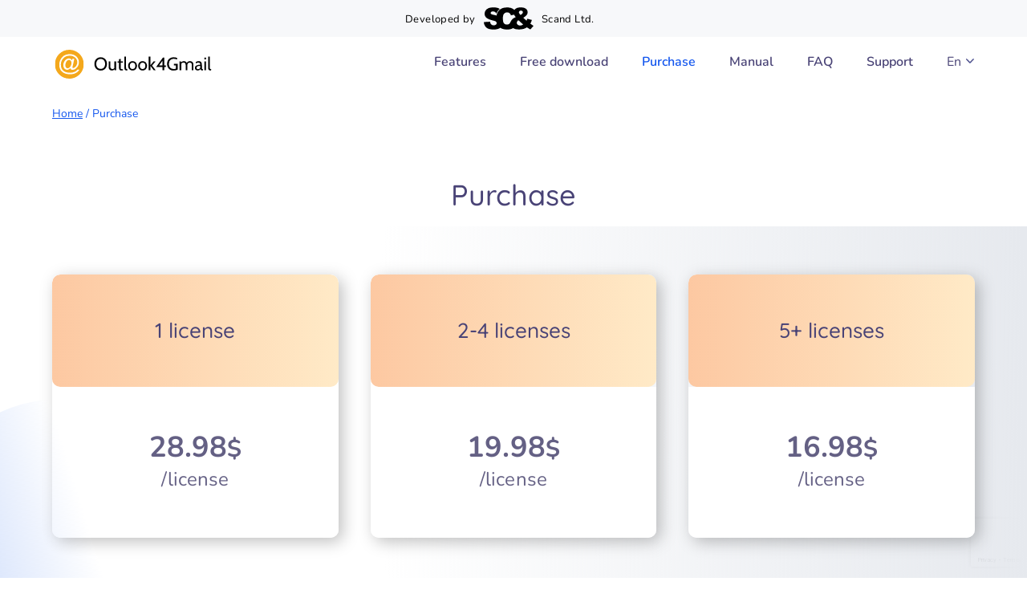

--- FILE ---
content_type: text/html; charset=UTF-8
request_url: https://outlook4gmail.scand.com/purchase/
body_size: 13588
content:
<!doctype html>
<html lang="en-US">
<head>
<meta charset="UTF-8">
<link rel="preload" href="https://outlook4gmail.scand.com/wp-content/cache/fvm/min/outlook4gmail.scand.com/1766242651-606702cd8d96793430e99f376e4aef059eb99866.min.css" as="style" media="all" importance="high" />
<script data-cfasync="false">function fvmuag(){var e=navigator.userAgent;if(e.match(/x11.*ox\/54|id\s4.*us.*ome\/62|oobo|ight|tmet|eadl|ngdo|PTST/i))return!1;if(e.match(/x11.*me\/86\.0/i)){var r=screen.width;if("number"==typeof r&&1367==r)return!1}return!0}</script>
<link rel="stylesheet" href="https://outlook4gmail.scand.com/wp-content/cache/fvm/min/outlook4gmail.scand.com/1766242651-606702cd8d96793430e99f376e4aef059eb99866.min.css" media="all" />
<meta name="viewport" content="width=device-width, initial-scale=1">
<link rel="profile" href="https://gmpg.org/xfn/11">
<style type="text/css">.preload *{-webkit-transition:none!important;-moz-transition:none!important;-ms-transition:none!important;-o-transition:none!important}</style><title>Outlook4Gmail Purchase – Add Outlook Calendar to Google</title>
<meta name="description" content="Connect google calendar to outlook with Outlook4Gmail. It&#039;s the easiest way to sync multiple google calendars and sync outlook calendar with google calendar" />
<meta name="robots" content="index, follow, max-snippet:-1, max-image-preview:large, max-video-preview:-1" />
<link rel="canonical" href="https://outlook4gmail.scand.com/purchase/" />
<meta property="og:locale" content="en_US" />
<meta property="og:locale:alternate" content="de_DE" />
<meta property="og:locale:alternate" content="fr_FR" />
<meta property="og:type" content="article" />
<meta property="og:title" content="Outlook4Gmail Purchase – Add Outlook Calendar to Google" />
<meta property="og:description" content="Connect google calendar to outlook with Outlook4Gmail. It&#039;s the easiest way to sync multiple google calendars and sync outlook calendar with google calendar" />
<meta property="og:url" content="https://outlook4gmail.scand.com/purchase/" />
<meta property="og:site_name" content="Outlook4Gmail" />
<meta property="article:modified_time" content="2025-01-23T09:58:22+00:00" />
<meta name="twitter:card" content="summary" />
<meta name="twitter:label1" content="Est. reading time">
<meta name="twitter:data1" content="2 minutes">
<script type="application/ld+json" class="yoast-schema-graph">{"@context":"https://schema.org","@graph":[{"@type":"WebSite","@id":"https://outlook4gmail.scand.com/#website","url":"https://outlook4gmail.scand.com/","name":"Outlook4Gmail","description":"Synchronize Outlook and Google Calendar, Contacts and Appointments | Scand","potentialAction":[{"@type":"SearchAction","target":"https://outlook4gmail.scand.com/?s={search_term_string}","query-input":"required name=search_term_string"}],"inLanguage":"en-US"},{"@type":"WebPage","@id":"https://outlook4gmail.scand.com/purchase/#webpage","url":"https://outlook4gmail.scand.com/purchase/","name":"Outlook4Gmail Purchase \u2013 Add Outlook Calendar to Google","isPartOf":{"@id":"https://outlook4gmail.scand.com/#website"},"datePublished":"2016-09-07T12:38:58+00:00","dateModified":"2025-01-23T09:58:22+00:00","description":"Connect google calendar to outlook with Outlook4Gmail. It's the easiest way to sync multiple google calendars and sync outlook calendar with google calendar","breadcrumb":{"@id":"https://outlook4gmail.scand.com/purchase/#breadcrumb"},"inLanguage":"en-US","potentialAction":[{"@type":"ReadAction","target":["https://outlook4gmail.scand.com/purchase/"]}]},{"@type":"BreadcrumbList","@id":"https://outlook4gmail.scand.com/purchase/#breadcrumb","itemListElement":[{"@type":"ListItem","position":1,"item":{"@type":"WebPage","@id":"https://outlook4gmail.scand.com/","url":"https://outlook4gmail.scand.com/","name":"Home"}},{"@type":"ListItem","position":2,"item":{"@type":"WebPage","@id":"https://outlook4gmail.scand.com/purchase/","url":"https://outlook4gmail.scand.com/purchase/","name":"Purchase"}}]}]}</script>
<link rel="alternate" type="application/json" href="https://outlook4gmail.scand.com/wp-json/wp/v2/pages/9" />
<link rel="alternate" href="https://outlook4gmail.scand.com/fr/achat/" hreflang="fr" />
<link rel="alternate" href="https://outlook4gmail.scand.com/de/bestellung/" hreflang="de" />
<link rel="alternate" href="https://outlook4gmail.scand.com/purchase/" hreflang="en-US" />
<link rel="alternate" href="https://outlook4gmail.scand.com/purchase/" hreflang="x-default" />
<link rel="shortcut icon" href="https://outlook4gmail.scand.com/wp-content/themes/o4g_v2/images/favicon.ico"/>
<style type="text/css">.recentcomments a{display:inline!important;padding:0!important;margin:0!important}</style>
</head>
<body class="page-template page-template-page-purchase page-template-page-purchase-php page page-id-9 page-parent preload"><div id="page" class="site"><a class="skip-link screen-reader-text" href="#content">Skip to content</a><header class="header"><div class="header-bar"><div class="header-dev"><div class="dev-logo"><span class="dev-logo__inner"><span class="dev-logo__text">Developed by</span><span class="dev-logo__text dev-logo__text--hidden"> Visit <a class="dev-logo__link" href="https://scand.com" target="_blank" rel="noopener noreferrer">Scand.com</a></span></span><span class="dev-logo__icon__link"><svg viewbox="0 0 90 40" fill="none" xmlns="http://www.w3.org/2000/svg"><path class="dev-logo__icon__path" d="M78.6814 20.5002L86.9511 22.7298C86.6425 23.8744 86.255 24.9958 85.7913 26.0858C85.2842 27.2148 84.7127 28.3132 84.0795 29.3755L88.1076 32.1352C88.5971 32.4665 89.2312 32.8276 90 33.2682L84.2373 39.894C83.1859 39.3308 82.0907 38.6804 80.9517 37.9427C79.8128 37.205 78.7997 36.5723 77.9126 36.0444C76.1896 37.2086 74.3082 38.1148 72.3273 38.7345C69.4682 39.5451 66.5082 39.9356 63.5385 39.894C58.3934 39.894 54.5669 38.8228 52.059 36.6805C49.5488 34.5337 48.0605 31.9331 48.2938 28.8819C48.3851 28.0191 48.5343 27.1635 48.7406 26.321C48.7077 26.4502 49.2893 24.7606 49.7262 23.9589C49.9453 23.5349 50.2059 23.1009 50.5082 22.6569C51.8553 20.6063 54.395 19.0393 57.7363 17.6876C56.3301 15.9848 55.3642 14.5061 54.8385 13.2516C54.3205 12.0411 54.0522 10.737 54.05 9.41858C54.0291 8.1258 54.3023 6.84538 54.8485 5.67558C55.3946 4.50577 56.1993 3.47769 57.2008 2.6702C59.2904 0.890067 62.4554 0 66.6959 0C71.0284 0 74.2132 0.842582 76.2502 2.52775C78.2872 4.21291 79.3079 6.24151 79.3123 8.61355C79.3119 9.93463 78.9916 11.2356 78.3792 12.4035C77.8254 13.525 77.0611 14.5274 76.1286 15.3553C74.6212 16.5665 73.0483 17.6925 71.4172 18.7278C73.2745 20.5788 75.2336 22.3231 77.2851 23.9523C77.8395 22.8403 78.3064 21.686 78.6814 20.5002ZM62.5463 23.1075C61.6145 23.7048 60.8464 24.5284 60.3122 25.5027C59.8428 26.1937 59.5898 27.0108 59.5861 27.8483C59.5861 29.127 60.1336 30.2678 61.2288 31.2705C62.324 32.2732 63.763 32.7734 65.546 32.7712C67.4614 32.7712 68.9103 32.2909 71.2956 30.7835C69.0111 29.0166 66.0892 26.4535 62.5299 23.0943L62.5463 23.1075ZM66.3674 13.732C67.5759 13.1123 68.6625 12.276 69.574 11.2639C70.3297 10.3793 70.7042 9.54116 70.7042 8.74938C70.7085 8.35176 70.626 7.95806 70.4624 7.59621C70.2989 7.23437 70.0584 6.91324 69.758 6.65562C69.1272 6.0858 68.2565 5.80089 67.1526 5.80089C66.1775 5.75895 65.2241 6.0984 64.4913 6.74838C64.1701 7.02476 63.9121 7.3681 63.7351 7.75473C63.5581 8.14136 63.4664 8.56209 63.4662 8.98791C63.4662 10.0812 64.4333 11.6625 66.3674 13.732Z" fill="#000"></path><path d="M49.7327 23.9788L59.7535 26.6755C59.057 29.6041 58.0516 32.0789 56.5534 34.0434C55.092 35.9762 53.171 37.5064 50.968 38.4927C48.7427 39.4932 45.9171 39.9934 42.4914 39.9934C38.3298 39.9934 34.9293 39.3838 32.2899 38.1647C29.6505 36.9455 27.377 34.7999 25.4692 31.7277C23.5548 28.66 22.5966 24.7297 22.5944 19.9371C22.5944 13.5498 24.2798 8.64118 27.6508 5.21122C31.0217 1.78126 35.789 0.0662842 41.9526 0.0662842C46.7713 0.0662842 50.5628 1.04911 53.327 3.01477C56.0912 4.98042 58.1381 7.99958 59.4677 12.0722L49.0197 14.4178C48.7735 13.5019 48.3854 12.6309 47.8698 11.837C47.2379 10.9502 46.4056 10.2279 45.4418 9.73002C44.444 9.23073 43.3424 8.9786 42.2286 8.99456C39.5476 8.99456 37.4931 10.0812 36.065 12.2545C34.9851 13.8689 34.4452 16.4033 34.4452 19.8576C34.4452 24.1378 35.0892 27.072 36.3771 28.66C37.665 30.2479 39.4764 31.0408 41.8113 31.0386C44.075 31.0386 45.4517 30.376 46.6114 29.0807C47.7712 27.7853 49.7327 23.9788 49.7327 23.9788Z" fill="#000"></path><path d="M0 26.5463L11.2792 25.8407C11.5223 27.6893 12.0195 29.0972 12.7708 30.0646C13.993 31.6305 15.7376 32.4135 18.0046 32.4135C19.6966 32.4135 21.001 32.0159 21.9176 31.2109C22.3383 30.88 22.6801 30.4583 22.9177 29.9767C23.1554 29.4951 23.283 28.9659 23.291 28.428C23.28 27.9101 23.1566 27.4009 22.9296 26.9361C22.7025 26.4714 22.3773 26.0624 21.9768 25.738C21.1006 24.9451 19.0779 24.1975 15.9084 23.4951C10.7108 22.3091 7.00471 20.7399 4.79027 18.7875C3.71109 17.8767 2.84938 16.7324 2.26919 15.4396C1.68899 14.1468 1.40525 12.7388 1.43905 11.3202C1.44461 9.31299 2.04155 7.35272 3.15409 5.68826C4.29745 3.92138 6.01577 2.53107 8.30906 1.51732C10.6023 0.503569 13.7466 -0.0022014 17.7418 7.20196e-06C22.6437 7.20196e-06 26.3816 0.918786 28.9552 2.75634C26.4812 4.24384 23.8955 7.7257 22.8836 11.2506C22.4812 10.305 21.8645 9.46758 21.0831 8.80571C20.1533 7.98742 18.2904 7.25195 16.6181 7.25195C15.2382 7.25195 14.1507 7.49711 13.4509 8.0868C13.1246 8.34107 12.8604 8.6674 12.6787 9.0407C12.497 9.41401 12.4026 9.82435 12.4028 10.2402C12.4142 10.564 12.4978 10.8811 12.6474 11.1679C12.797 11.4546 13.0087 11.7037 13.2669 11.8966C13.8254 12.4068 15.1517 12.8817 17.2456 13.3212C22.428 14.4476 26.1395 15.5872 28.3802 16.7401C30.621 17.893 32.2517 19.322 33.2724 21.027C34.2996 22.755 34.8297 24.7372 34.8034 26.7517C34.8159 29.1925 34.1055 31.5816 32.7631 33.6127C31.3699 35.7335 29.3853 37.3911 27.0595 38.3767C24.615 39.4611 21.5354 40.0011 17.8206 39.9967C11.2956 39.9967 6.77691 38.7312 4.26459 36.2001C1.75227 33.669 0.330741 30.4511 0 26.5463Z" fill="#000"></path></svg></span><span class="dev-logo__inner"><span class="dev-logo__text">Scand Ltd.</span><span class="dev-logo__text dev-logo__text--hidden"><a class="dev-logo__link" href="https://scand.com/contact-us/" target="_blank" rel="noopener noreferrer">Contact</a> dev team </span></span></div></div><div class="header-nav" id="header-nav"><div class="container"><div class="inner wide-row center-col"><div class="logo"><a href="https://outlook4gmail.scand.com/" class="logo__link"><svg viewbox="0 0 206 38" fill="none" xmlns="http://www.w3.org/2000/svg"><g clip-path="url(#clip11)"><path fill-rule="evenodd" clip-rule="evenodd" d="M19 0C22.7578 0 26.4313 1.11433 29.5558 3.20208C32.6804 5.28982 35.1156 8.25722 36.5537 11.729C37.9918 15.2008 38.368 19.0211 37.6349 22.7067C36.9018 26.3924 35.0922 29.7778 32.435 32.435C29.7778 35.0922 26.3924 36.9018 22.7067 37.6349C19.0211 38.368 15.2008 37.9918 11.729 36.5537C8.25722 35.1156 5.28982 32.6804 3.20208 29.5558C1.11433 26.4313 0 22.7578 0 19C0 13.9609 2.00178 9.12816 5.56497 5.56497C9.12816 2.00178 13.9609 0 19 0V0Z" fill="#F4A81C"/><path d="M20.444 24.0629C19.092 25.5772 17.6604 26.3343 16.1494 26.3343C15.4662 26.3336 14.7919 26.1825 14.1756 25.8921C13.5594 25.6018 13.0168 25.1794 12.5876 24.656C11.5437 23.3977 11.0095 21.8034 11.0879 20.1803C11.098 17.9793 11.883 15.8498 13.3091 14.155C14.7898 12.3162 16.4675 11.3969 18.3421 11.3969C20.1145 11.3969 21.5233 12.2361 22.5685 13.9144L23.0457 11.7885H25.5452L23.5342 21.0307C23.2502 22.3062 23.1139 23.0168 23.1139 23.1622C23.1103 23.2872 23.1361 23.4113 23.1893 23.5249C23.2426 23.6384 23.3217 23.7383 23.4206 23.8168C23.5952 23.9774 23.8237 24.069 24.0625 24.0741C24.8383 23.9609 25.5674 23.6396 26.17 23.1454C27.1703 22.4151 27.9738 21.4547 28.5105 20.3481C29.1578 19.1414 29.4952 17.7968 29.4932 16.432C29.519 15.2457 29.2723 14.0691 28.7716 12.99C28.271 11.9108 27.5292 10.9569 26.6018 10.1996C24.6201 8.54576 22.0859 7.67462 19.4896 7.75482C17.9152 7.7036 16.3481 7.98745 14.8952 8.58702C13.4424 9.18658 12.1379 10.0878 11.0709 11.229C8.91893 13.5021 7.75482 16.5139 7.82724 19.6209C7.82724 23.0335 8.89899 25.6555 11.0425 27.4868C13.186 29.3181 16.1286 30.2319 19.8702 30.2281C21.8817 30.26 23.8785 29.8869 25.7383 29.1316C27.332 28.4986 28.7107 27.4336 29.7148 26.0602H32.2427C31.4852 27.6378 30.0405 29.0663 27.9083 30.3456C25.7762 31.6249 23.1101 32.2571 19.91 32.2422C15.3995 32.2422 11.9135 31.1139 9.4519 28.8575C6.99029 26.601 5.75948 23.6023 5.75948 19.8614C5.70473 16.2412 6.99804 12.7266 9.3951 9.98145C11.8151 7.16926 15.2234 5.7613 19.6203 5.75757C23.2066 5.75757 26.0924 6.80188 28.2776 8.89052C29.3357 9.86161 30.1752 11.0406 30.7417 12.3512C31.3083 13.6618 31.5893 15.0748 31.5667 16.4991C31.5768 19.0196 30.64 21.4546 28.9365 23.3356C27.1793 25.3571 25.2422 26.366 23.1252 26.3623C22.4161 26.4315 21.7069 26.2314 21.1427 25.8028C20.7072 25.3231 20.4595 24.7062 20.444 24.0629ZM13.6726 20.4097C13.6306 21.4141 13.9416 22.4021 14.5531 23.207C14.7886 23.544 15.1019 23.8211 15.4673 24.0156C15.8327 24.2102 16.2397 24.3165 16.655 24.3259C17.9274 24.3259 19.1033 23.6266 20.1713 22.2223C21.2374 20.8299 21.8012 19.1268 21.7732 17.383C21.8394 16.3367 21.5118 15.303 20.853 14.4795C20.571 14.1447 20.2165 13.8764 19.8154 13.6944C19.4143 13.5124 18.9768 13.4212 18.5353 13.4277C17.1227 13.4277 15.96 14.1941 15.0473 15.7271C14.1693 17.1375 13.6943 18.7554 13.6726 20.4097Z" fill="white"/></g><path d="M60.24 27.336C58.64 27.336 57.208 26.976 55.944 26.256C54.696 25.536 53.72 24.52 53.016 23.208C52.312 21.88 51.96 20.344 51.96 18.6C51.96 16.856 52.312 15.328 53.016 14.016C53.72 12.688 54.696 11.664 55.944 10.944C57.208 10.224 58.64 9.864 60.24 9.864C61.84 9.864 63.264 10.224 64.512 10.944C65.776 11.664 66.76 12.688 67.464 14.016C68.168 15.328 68.52 16.856 68.52 18.6C68.52 20.344 68.168 21.88 67.464 23.208C66.76 24.52 65.776 25.536 64.512 26.256C63.264 26.976 61.84 27.336 60.24 27.336ZM60.24 25.128C61.488 25.128 62.552 24.848 63.432 24.288C64.312 23.712 64.968 22.936 65.4 21.96C65.848 20.968 66.072 19.848 66.072 18.6C66.072 17.352 65.848 16.24 65.4 15.264C64.968 14.272 64.312 13.496 63.432 12.936C62.552 12.36 61.488 12.072 60.24 12.072C58.992 12.072 57.928 12.36 57.048 12.936C56.168 13.496 55.504 14.272 55.056 15.264C54.624 16.24 54.408 17.352 54.408 18.6C54.408 19.848 54.624 20.968 55.056 21.96C55.504 22.936 56.168 23.712 57.048 24.288C57.928 24.848 58.992 25.128 60.24 25.128ZM80.4636 15.24V27H78.5436L78.3036 25.704C77.9196 26.232 77.4636 26.624 76.9356 26.88C76.4236 27.12 75.7916 27.24 75.0396 27.24C73.6316 27.24 72.5516 26.816 71.7996 25.968C71.0636 25.104 70.6956 23.808 70.6956 22.08V15.24H72.8556V21.48C72.8556 22.76 73.0716 23.72 73.5036 24.36C73.9516 25 74.6476 25.32 75.5916 25.32C76.1516 25.32 76.6716 25.208 77.1516 24.984C77.6476 24.76 78.0316 24.432 78.3036 24V15.24H80.4636ZM87.4575 27.24C86.4175 27.24 85.6415 26.968 85.1295 26.424C84.6335 25.88 84.3855 25.216 84.3855 24.432V16.92H82.3695L82.5615 15.24H84.3855V12.336L86.5455 12.12V15.24H89.6415V16.92H86.5455V23.112C86.5455 23.928 86.5935 24.488 86.6895 24.792C86.7855 25.096 86.9855 25.296 87.2895 25.392C87.6095 25.472 88.1855 25.512 89.0175 25.512H89.5695L89.4015 27.24H87.4575ZM94.5114 27.24C93.4554 27.24 92.6794 26.968 92.1834 26.424C91.7034 25.88 91.4634 25.208 91.4634 24.408V9H93.6234V23.16C93.6234 23.864 93.6634 24.376 93.7434 24.696C93.8394 25.016 94.0154 25.232 94.2714 25.344C94.5274 25.456 94.9434 25.512 95.5194 25.512L95.2074 27.24H94.5114ZM102.178 27.24C100.978 27.24 99.9381 26.976 99.0581 26.448C98.1781 25.904 97.5061 25.168 97.0421 24.24C96.5781 23.312 96.3461 22.272 96.3461 21.12C96.3461 19.968 96.5781 18.928 97.0421 18C97.5061 17.072 98.1781 16.344 99.0581 15.816C99.9381 15.272 100.978 15 102.178 15C103.362 15 104.394 15.272 105.274 15.816C106.17 16.344 106.85 17.072 107.314 18C107.778 18.928 108.01 19.968 108.01 21.12C108.01 22.272 107.778 23.312 107.314 24.24C106.85 25.168 106.17 25.904 105.274 26.448C104.394 26.976 103.362 27.24 102.178 27.24ZM102.178 25.32C103.33 25.32 104.218 24.952 104.842 24.216C105.482 23.48 105.802 22.448 105.802 21.12C105.802 19.792 105.482 18.76 104.842 18.024C104.218 17.288 103.33 16.92 102.178 16.92C101.026 16.92 100.13 17.288 99.4901 18.024C98.8661 18.76 98.5541 19.792 98.5541 21.12C98.5541 22.448 98.8661 23.48 99.4901 24.216C100.13 24.952 101.026 25.32 102.178 25.32ZM115.373 27.24C114.173 27.24 113.133 26.976 112.253 26.448C111.373 25.904 110.701 25.168 110.237 24.24C109.773 23.312 109.541 22.272 109.541 21.12C109.541 19.968 109.773 18.928 110.237 18C110.701 17.072 111.373 16.344 112.253 15.816C113.133 15.272 114.173 15 115.373 15C116.557 15 117.589 15.272 118.469 15.816C119.365 16.344 120.045 17.072 120.509 18C120.973 18.928 121.205 19.968 121.205 21.12C121.205 22.272 120.973 23.312 120.509 24.24C120.045 25.168 119.365 25.904 118.469 26.448C117.589 26.976 116.557 27.24 115.373 27.24ZM115.373 25.32C116.525 25.32 117.413 24.952 118.037 24.216C118.677 23.48 118.997 22.448 118.997 21.12C118.997 19.792 118.677 18.76 118.037 18.024C117.413 17.288 116.525 16.92 115.373 16.92C114.221 16.92 113.325 17.288 112.685 18.024C112.061 18.76 111.749 19.792 111.749 21.12C111.749 22.448 112.061 23.48 112.685 24.216C113.325 24.952 114.221 25.32 115.373 25.32ZM123.409 9H125.569V20.544L129.889 15.24H132.529L127.849 20.712L132.649 27H130.009L125.569 21.024V27H123.409V9ZM145.951 20.712V22.656H143.791V27H141.487V22.656H133.207L142.135 10.2H143.791V20.712H145.951ZM141.487 20.712V14.448L137.023 20.712H141.487ZM155.77 27.336C154.218 27.336 152.818 26.976 151.57 26.256C150.322 25.536 149.338 24.512 148.618 23.184C147.898 21.856 147.538 20.32 147.538 18.576C147.538 16.832 147.906 15.304 148.642 13.992C149.394 12.68 150.426 11.664 151.738 10.944C153.05 10.224 154.546 9.864 156.226 9.864C157.074 9.864 157.906 9.952 158.722 10.128C159.554 10.304 160.298 10.536 160.954 10.824L160.738 12.816C159.186 12.224 157.706 11.928 156.298 11.928C154.906 11.928 153.738 12.224 152.794 12.816C151.866 13.392 151.17 14.184 150.706 15.192C150.258 16.184 150.034 17.32 150.034 18.6C150.034 20.616 150.57 22.232 151.642 23.448C152.73 24.664 154.322 25.272 156.418 25.272C156.866 25.272 157.346 25.24 157.858 25.176C158.37 25.096 158.826 24.976 159.226 24.816V20.64H156.586V18.576H161.506V26.064C160.802 26.448 159.954 26.76 158.962 27C157.986 27.224 156.922 27.336 155.77 27.336ZM177.778 15C180.786 15 182.29 16.688 182.29 20.064V27H180.13V20.088C180.13 18.984 179.914 18.184 179.482 17.688C179.05 17.176 178.346 16.92 177.37 16.92C175.29 16.92 174.25 18.008 174.25 20.184V27H172.09V20.52C172.09 19.176 171.85 18.24 171.37 17.712C170.906 17.184 170.226 16.92 169.33 16.92C168.626 16.92 168.002 17.048 167.458 17.304C166.914 17.56 166.498 17.944 166.21 18.456V27H164.05V15.24H165.73L165.97 16.488C166.562 15.96 167.154 15.584 167.746 15.36C168.354 15.12 169.002 15 169.69 15C171.482 15 172.746 15.784 173.482 17.352C174.298 15.784 175.73 15 177.778 15ZM187.833 27.24C186.745 27.24 185.865 26.92 185.193 26.28C184.537 25.64 184.209 24.824 184.209 23.832C184.209 22.344 184.913 21.28 186.321 20.64C187.729 20 189.369 19.664 191.241 19.632C191.241 18.576 191.033 17.864 190.617 17.496C190.217 17.112 189.569 16.92 188.673 16.92C188.177 16.92 187.681 17 187.185 17.16C186.689 17.304 186.153 17.576 185.577 17.976L185.265 16.224C185.745 15.856 186.337 15.56 187.041 15.336C187.745 15.112 188.481 15 189.249 15C190.257 15 191.057 15.176 191.649 15.528C192.257 15.88 192.697 16.464 192.969 17.28C193.257 18.096 193.401 19.216 193.401 20.64V23.04C193.401 23.68 193.425 24.168 193.473 24.504C193.537 24.824 193.665 25.072 193.857 25.248C194.049 25.424 194.345 25.512 194.745 25.512H194.961L194.625 27.24H194.457C193.785 27.24 193.257 27.176 192.873 27.048C192.489 26.92 192.193 26.736 191.985 26.496C191.793 26.256 191.609 25.928 191.433 25.512C190.441 26.664 189.241 27.24 187.833 27.24ZM188.241 25.512C188.817 25.512 189.369 25.368 189.897 25.08C190.441 24.792 190.889 24.408 191.241 23.928V21.12C189.513 21.184 188.273 21.416 187.521 21.816C186.785 22.2 186.417 22.832 186.417 23.712C186.417 24.32 186.577 24.776 186.897 25.08C187.233 25.368 187.681 25.512 188.241 25.512ZM196.628 10.2H198.788V12.6H196.628V10.2ZM196.628 15.24H198.788V27H196.628V15.24ZM204.738 27.24C203.682 27.24 202.906 26.968 202.41 26.424C201.93 25.88 201.69 25.208 201.69 24.408V9H203.85V23.16C203.85 23.864 203.89 24.376 203.97 24.696C204.066 25.016 204.242 25.232 204.498 25.344C204.754 25.456 205.17 25.512 205.746 25.512L205.434 27.24H204.738Z" fill="black"/><defs><clippath id="clip11"><rect width="38" height="38" fill="white"/></clippath></defs></svg></a></div><button class="hamburger hamburger--vortex" type="button"><span class="hamburger-box"><span class="sr-only">Toggle navigation</span><span class="hamburger-inner"></span></span></button></div></div><ul id="menu-header-menu" class="menu"><li id="menu-item-2154" class="menu__item menu-item menu-item-type-post_type menu-item-object-page menu-item-2154"><a href="https://outlook4gmail.scand.com/features/">Features</a></li><li id="menu-item-965" class="menu__item menu-item menu-item-type-post_type menu-item-object-page menu-item-965"><a href="https://outlook4gmail.scand.com/download/">Free download</a></li><li id="menu-item-966" class="menu__item menu-item menu-item-type-post_type menu-item-object-page current-menu-item page_item page-item-9 current_page_item menu-item-966"><a href="https://outlook4gmail.scand.com/purchase/" aria-current="page">Purchase</a></li><li id="menu-item-1262" class="menu__item menu-item menu-item-type-post_type menu-item-object-page menu-item-1262"><a href="https://outlook4gmail.scand.com/manual/">Manual</a></li><li id="menu-item-1263" class="menu__item menu-item menu-item-type-post_type menu-item-object-page menu-item-1263"><a href="https://outlook4gmail.scand.com/faq/">FAQ</a></li><li id="menu-item-969" class="menu__item menu-item menu-item-type-post_type menu-item-object-page menu-item-969"><a href="https://outlook4gmail.scand.com/support/">Support</a></li><li id="menu-item-970" class="pll-parent-menu-item menu-item menu-item-type-custom menu-item-object-custom menu-item-has-children menu-item-970"><a href="#pll_switcher">En</a><ul class="sub-menu"><li id="menu-item-970-de" class="lang-item lang-item-13 lang-item-de lang-item-first menu-item menu-item-type-custom menu-item-object-custom menu-item-970-de"><a href="https://outlook4gmail.scand.com/de/bestellung/" hreflang="de-DE" lang="de-DE">De</a></li><li id="menu-item-970-fr" class="lang-item lang-item-17 lang-item-fr menu-item menu-item-type-custom menu-item-object-custom menu-item-970-fr"><a href="https://outlook4gmail.scand.com/fr/achat/" hreflang="fr-FR" lang="fr-FR">Fr</a></li></ul></li></ul></div></div><div class="breadcrumbs"><div><span><span><a href="https://outlook4gmail.scand.com/">Home</a> / <span class="breadcrumb_last" aria-current="page">Purchase</span></span></span></div></div></header><div id="content" class="site-content"><div id="primary" class="content-area"><main id="main" class="site-main main__purchase"><div class="content-heading"><h1 class="page-title">Purchase</h1></div><section class="section-pricing"><div class="container"><div class="inner cards__wrapper purchase__cards"><div class="offer__card"><div class="offer__card__header"><h3 class="offer__card__title">1 license</h3></div><div class="offer__card__body"><p class="offer__card__price">28.98<span class="offer__card__currency">$</span></p><p class="offer__card__type">/license</p></div></div><div class="offer__card"><div class="offer__card__header"><h3 class="offer__card__title">2-4 licenses</h3></div><div class="offer__card__body"><p class="offer__card__price">19.98<span class="offer__card__currency">$</span></p><p class="offer__card__type">/license</p></div></div><div class="offer__card"><div class="offer__card__header"><h3 class="offer__card__title">5+ licenses</h3></div><div class="offer__card__body"><p class="offer__card__price">16.98<span class="offer__card__currency">$</span></p><p class="offer__card__type">/license</p></div></div></div><p class="buy-now-info-text buy-now-info-text--helper">License includes 1 year of free updates and support from the date of purchase. Read carefully <a href="/purchase/license/" target="_blank" rel="noopener">License Agreement</a>.</p><div class="btn-row row-center"><a href="https://store.payproglobal.com/checkout?products[1][id]=12906" class="btn btn--blue"><span class="btn__inner">Buy now</span></a><a href="/renew-license/" class="btn btn--orange"><span class="btn__inner">Renew license</span></a></div><div class="buy-action"><p class="buy-now-info-text">In case you are interested in a lump-sum payment for a large number of licenses, please, <a href="mailto:outlook4gmail@scand.com">contact us</a> for a personal discount.</p><p class="buy-now-info-text">Once your order is fulfilled, you will be sent an e-mail containing the licensing information. Note that depending on your purchase method, the delivery time of the licensing information can take from a few minutes to a few days.</p></div></div></section><section class="section-refunds"><div class="refunds-overlay"><div class="container"><h2 class="section-title">Refund Policy</h2><p>Guarantee Period lasts for <b>15 calendar days</b> from the date you purchased the license. If you submit a refund request during the Guarantee Period and send it to Outlook4Gmail team, we will return your money. The Guarantee Period is for you to run and test Outlook4Gmail to avoid any problems which can occur in future. After 15 days from the date of the purchase, we shall consider, that our application meets your expectations and you are completely satisfied with its work. We are ready to provide a technical support and fix any problems concerning the performance of our application.</p><h3 class="refunds-title">Money Return</h3><p>Your refund request has to be sent via e-mail during the 15 day guarantee period. It will be processed within a maximum period of 5 business days. Your money will be refunded equally to the amount you have paid.</p></div></div></section><section class="section-affiliate"><div class="container"><h2 class="section-title">Become an Affiliate</h2><div class="affiliate-leading"><p style="text-align: center;">If you are interested in selling our software, please refer to our <a href="/become-an-affiliate/">Become an Affiliate</a> page.</p></div></div></section></main></div></div><footer class="footer"><div class="footer-top"><div class="container"><div class="inner wide-row footer-top__inner"><div class="col footer-top--left"><p class="footer-top__text">E-mail Us: <a href="mailto:outlook4gmail@scand.com" class="footer-top__link footer-top__link--mail">outlook4gmail@scand.com</a></p><p class="footer-top__text">Join us on <a href="https://www.facebook.com/ScandLtd" class="footer-top__link" rel="nofollow" target="_blank">Facebook</a></p><div class="footer-top__text"><a href="/become-an-affiliate/" class="footer-top__link">Become an Affiliate</a></div></div><div class="col footer-top--right"><p>Subscribe for newsletter</p><div class="btn-row"><a class="btn btn-sign btn--blue" href="/subscription/"><span class="btn__inner">Sign up</span></a></div></div></div></div><div class="footer-shape"><svg viewbox="0 0 500 150" preserveaspectratio="none"><defs><lineargradient spreadmethod="pad" id="gradient-contact" x1="100%" y1="0%" x2="0%" y2="0%"><stop offset="0%" style="stop-color:rgb(230, 231, 239);stop-opacity:1;" /><stop offset="100%" style="stop-color:rgb(255, 255, 255);stop-opacity:1;" /></lineargradient></defs><path d="M-1.41,61.67 C181.43,-80.42 329.85,107.06 500.27,41.94 L500.00,150.00 L0.00,150.00 Z" fill="url(#gradient-contact)"></path></svg></div><div class="footer-shape__mobile"><svg viewbox="0 0 500 150" preserveaspectratio="none"><defs><lineargradient spreadmethod="pad" id="gradient-contact--2" x1="100%" y1="0%" x2="0%" y2="0%"><stop offset="0%" style="stop-color:rgb(230, 231, 239);stop-opacity:1;" /><stop offset="100%" style="stop-color:rgb(255, 255, 255);stop-opacity:1;" /></lineargradient></defs><path d="M-0.84,44.89 C154.91,-3.45 357.50,44.5 500.27,48.45 L500.00,150.00 L0.00,150.00 Z" fill="url(#gradient-contact--2)"></path></svg></div></div><div class="footer-bottom"><div class="container"><div class="inner wide-row"><div class="col footer-bottom--left"><div class="footer-bottom__text"><p>© 2000–2026 <a href="https://scand.com/">SCAND</a> . <a class="footer-copyright__link" href="/privacypolicy/" target="_blank" rel="noopener">Privacy Policy</a> and <a class="footer-copyright__link" href="/termsofuse/">Terms of Use</a>.</p><p>&nbsp;</p><p>&nbsp;</p></div></div><div class="col footer-bottom--right"><div class="footer-bottom__text"><p>Microsoft Outlook ® is a registered trademark of Microsoft Corporation.<br /> Google and the Google Logo are registered trademarks of Google Inc.</p></div></div></div></div></div></footer></div>
<script async src="https://www.googletagmanager.com/gtag/js?id=G-XE36J1H8CJ"></script>
<script  type="text/javascript">
window.dataLayer = window.dataLayer || [];
function gtag(){dataLayer.push(arguments)};
gtag('js', new Date());
gtag('config', 'G-XE36J1H8CJ');
gtag('set', 'forceSSL', true);
function SC_GA_preLoad(){if(typeof jQuery !== 'function'){window.setTimeout(function(){SC_GA_preLoad()},100);return;}else{SC_GA_events(jQuery);}}
function SC_GA_events($){
$(document).ready(function($) {
	if ($('body').hasClass('error404')) {
		gtag('event', '404', {'event_category': 'error', 'event_label': 'page: ' + document.location.pathname + document.location.search + ' ref: ' + document.referrer, 'nonInteraction': 1});
	}
	$(document).on('click', 'a[href^=\'mailto:\']', function(event){
		var this_at = $(this);
		var href_at = this_at.prop('href').split('?')[0];
		gtag('event', href_at.substr(7), {'event_category': 'Email'});
	});
	$(document).on('click', 'a[href^=\'skype:\']', function(event){
		var this_at = $(this);
		var href_at = this_at.prop('href').split('?')[0];
		gtag('event', href_at.substr(6), {'event_category': 'Skype'});
	});
	$(document).on('click', 'a[href^=\'tel:\']', function(event){
		var this_at = $(this);
		var href_at = this_at.prop('href').split('?')[0];
		gtag('event', href_at.substr(4), {'event_category': 'Phone number'});
	});
	$(document).on('click', 'a[href^=\'http:\'],a[href^=\'https:\']', function(event){
		if (location.hostname != this.hostname) {
		gtag('event', this.hostname, {'event_category': 'Outbound', 'event_label': this.pathname});
		}
	});
	$(document).on('click', 'a[href$=\'.exe\']', function(event){
		gtag('event', 'conversion', {'send_to': 'AW-795158005/BgoWCMfczYYBEPXLlPsC'});
		gtag('event', 'exec', {'event_category': 'DirectDownload', 'event_label': this.pathname, nonInteraction: false});
	});
	$(document).on('click', 'a[href^=\'http://content.avangate.com/check_affiliate/?account\']', function(event){
		gtag('event', 'conversion', {'send_to': 'AW-795158005/nGKACIewtYYBEPXLlPsC', 'transaction_id': ''});
		gtag('event', 'exec', {'event_category': 'BuyNow', 'event_label': this.pathname, nonInteraction: false});
	});
});}
SC_GA_preLoad();
</script>
<script type="text/javascript" >
   (function(m,e,t,r,i,k,a){m[i]=m[i]||function(){(m[i].a=m[i].a||[]).push(arguments)};
   m[i].l=1*new Date();k=e.createElement(t),a=e.getElementsByTagName(t)[0],k.async=1,k.src=r,a.parentNode.insertBefore(k,a)})
   (window, document, "script", "https://mc.yandex.ru/metrika/tag.js", "ym");
   ym(51794279, "init", {
        id:51794279,
        clickmap:true,
        trackLinks:true,
        accurateTrackBounce:true,
        webvisor:true
   });
</script>
<noscript><div><img src="https://mc.yandex.ru/watch/51794279" style="position:absolute; left:-9999px;" alt="" /></div></noscript>
<script type='text/javascript' src='https://outlook4gmail.scand.com/wp-includes/js/dist/vendor/wp-polyfill.min.js?ver=7.4.4' id='wp-polyfill-js'></script>
<script type='text/javascript' id='wp-polyfill-js-after'>
( 'fetch' in window ) || document.write( '<script src="https://outlook4gmail.scand.com/wp-includes/js/dist/vendor/wp-polyfill-fetch.min.js?ver=3.0.0"></scr' + 'ipt>' );( document.contains ) || document.write( '<script src="https://outlook4gmail.scand.com/wp-includes/js/dist/vendor/wp-polyfill-node-contains.min.js?ver=3.42.0"></scr' + 'ipt>' );( window.DOMRect ) || document.write( '<script src="https://outlook4gmail.scand.com/wp-includes/js/dist/vendor/wp-polyfill-dom-rect.min.js?ver=3.42.0"></scr' + 'ipt>' );( window.URL && window.URL.prototype && window.URLSearchParams ) || document.write( '<script src="https://outlook4gmail.scand.com/wp-includes/js/dist/vendor/wp-polyfill-url.min.js?ver=3.6.4"></scr' + 'ipt>' );( window.FormData && window.FormData.prototype.keys ) || document.write( '<script src="https://outlook4gmail.scand.com/wp-includes/js/dist/vendor/wp-polyfill-formdata.min.js?ver=3.0.12"></scr' + 'ipt>' );( Element.prototype.matches && Element.prototype.closest ) || document.write( '<script src="https://outlook4gmail.scand.com/wp-includes/js/dist/vendor/wp-polyfill-element-closest.min.js?ver=2.0.2"></scr' + 'ipt>' );
</script>
<script type='text/javascript' src='https://outlook4gmail.scand.com/wp-includes/js/dist/i18n.min.js?ver=ac389435e7fd4ded01cf603f3aaba6a6' id='wp-i18n-js'></script>
<script type='text/javascript' src='https://outlook4gmail.scand.com/wp-includes/js/dist/vendor/lodash.min.js?ver=4.17.19' id='lodash-js'></script>
<script type='text/javascript' id='lodash-js-after'>
window.lodash = _.noConflict();
</script>
<script type='text/javascript' src='https://outlook4gmail.scand.com/wp-includes/js/dist/url.min.js?ver=98645f0502e5ed8dadffd161e39072d2' id='wp-url-js'></script>
<script type='text/javascript' src='https://outlook4gmail.scand.com/wp-includes/js/dist/hooks.min.js?ver=84b89ab09cbfb4469f02183611cc0939' id='wp-hooks-js'></script>
<script type='text/javascript' id='wp-api-fetch-js-translations'>
( function( domain, translations ) {
	var localeData = translations.locale_data[ domain ] || translations.locale_data.messages;
	localeData[""].domain = domain;
	wp.i18n.setLocaleData( localeData, domain );
} )( "default", { "locale_data": { "messages": { "": {} } } } );
</script>
<script type='text/javascript' src='https://outlook4gmail.scand.com/wp-includes/js/dist/api-fetch.min.js?ver=4dec825c071b87c57f687eb90f7c23c3' id='wp-api-fetch-js'></script>
<script type='text/javascript' id='wp-api-fetch-js-after'>
wp.apiFetch.use( wp.apiFetch.createRootURLMiddleware( "https://outlook4gmail.scand.com/wp-json/" ) );
wp.apiFetch.nonceMiddleware = wp.apiFetch.createNonceMiddleware( "e94d381b6f" );
wp.apiFetch.use( wp.apiFetch.nonceMiddleware );
wp.apiFetch.use( wp.apiFetch.mediaUploadMiddleware );
wp.apiFetch.nonceEndpoint = "https://outlook4gmail.scand.com/wp-admin/admin-ajax.php?action=rest-nonce";
</script>
<script type='text/javascript' id='contact-form-7-js-extra'>
/* <![CDATA[ */
var wpcf7 = [];
/* ]]> */
</script>
<script type='text/javascript' src='https://outlook4gmail.scand.com/wp-content/plugins/contact-form-7/includes/js/index.js?ver=5.4' id='contact-form-7-js'></script>
<script type='text/javascript' src='https://outlook4gmail.scand.com/wp-content/themes/o4g_v2/js/vendor/jquery-2.2.4.min.js?ver=2.2.4' id='jquery-js'></script>
<script type='text/javascript' src='https://outlook4gmail.scand.com/wp-content/themes/o4g_v2/js/script.js?ver=1.0.0' id='script-js'></script>
<script type='text/javascript' src='https://outlook4gmail.scand.com/wp-content/themes/o4g_v2/js/navigation.js?ver=20151215' id='o4g-navigation-js'></script>
<script type='text/javascript' src='https://outlook4gmail.scand.com/wp-content/themes/o4g_v2/js/skip-link-focus-fix.js?ver=20151215' id='o4g-skip-link-focus-fix-js'></script>
<script type='text/javascript' src='https://outlook4gmail.scand.com/wp-content/plugins/easy-fancybox/js/jquery.fancybox.min.js?ver=1.3.24' id='jquery-fancybox-js'></script>
<script type='text/javascript' id='jquery-fancybox-js-after'>
var fb_timeout, fb_opts={'overlayShow':true,'hideOnOverlayClick':true,'showCloseButton':true,'margin':20,'centerOnScroll':false,'enableEscapeButton':true,'autoScale':true };
if(typeof easy_fancybox_handler==='undefined'){
var easy_fancybox_handler=function(){
jQuery('.nofancybox,a.wp-block-file__button,a.pin-it-button,a[href*="pinterest.com/pin/create"],a[href*="facebook.com/share"],a[href*="twitter.com/share"]').addClass('nolightbox');
/* IMG */
var fb_IMG_select='a[href*=".jpg"]:not(.nolightbox,li.nolightbox>a),area[href*=".jpg"]:not(.nolightbox),a[href*=".jpeg"]:not(.nolightbox,li.nolightbox>a),area[href*=".jpeg"]:not(.nolightbox),a[href*=".png"]:not(.nolightbox,li.nolightbox>a),area[href*=".png"]:not(.nolightbox),a[href*=".webp"]:not(.nolightbox,li.nolightbox>a),area[href*=".webp"]:not(.nolightbox)';
jQuery(fb_IMG_select).addClass('fancybox image');
var fb_IMG_sections=jQuery('.gallery,.wp-block-gallery,.tiled-gallery,.wp-block-jetpack-tiled-gallery');
fb_IMG_sections.each(function(){jQuery(this).find(fb_IMG_select).attr('rel','gallery-'+fb_IMG_sections.index(this));});
jQuery('a.fancybox,area.fancybox,li.fancybox a').each(function(){jQuery(this).fancybox(jQuery.extend({},fb_opts,{'easingIn':'easeOutBack','easingOut':'easeInBack','opacity':false,'hideOnContentClick':false,'titleShow':false,'titlePosition':'over','titleFromAlt':true,'showNavArrows':true,'enableKeyboardNav':true,'cyclic':false}))});};
jQuery('a.fancybox-close').on('click',function(e){e.preventDefault();jQuery.fancybox.close()});
};
var easy_fancybox_auto=function(){setTimeout(function(){jQuery('#fancybox-auto').trigger('click')},1000);};
jQuery(easy_fancybox_handler);jQuery(document).on('post-load',easy_fancybox_handler);
jQuery(easy_fancybox_auto);
</script>
<script type='text/javascript' src='https://outlook4gmail.scand.com/wp-content/plugins/easy-fancybox/js/jquery.mousewheel.min.js?ver=3.1.13' id='jquery-mousewheel-js'></script>
<script type='text/javascript' src='https://www.google.com/recaptcha/api.js?render=6LfNXBUpAAAAAC6zYTP5dE49-n-hvd77RX2DHDwI&#038;ver=3.0' id='google-recaptcha-js'></script>
<script type='text/javascript' id='wpcf7-recaptcha-js-extra'>
/* <![CDATA[ */
var wpcf7_recaptcha = {"sitekey":"6LfNXBUpAAAAAC6zYTP5dE49-n-hvd77RX2DHDwI","actions":{"homepage":"homepage","contactform":"contactform"}};
/* ]]> */
</script>
<script type='text/javascript' src='https://outlook4gmail.scand.com/wp-content/plugins/contact-form-7/modules/recaptcha/index.js?ver=5.4' id='wpcf7-recaptcha-js'></script>
<script type='text/javascript' src='https://outlook4gmail.scand.com/wp-includes/js/wp-embed.min.js?ver=5.6.2' id='wp-embed-js'></script>
<script type="text/javascript">
    (function($){
        $(window).load(function() {
            $("body").removeClass("preload");
        });
    })(jQuery);
    (function(s,c,a,n,d){n=s.createElement(c),d=s.getElementsByTagName(c)[0],n.async=1,n.src=a,d.parentNode.insertBefore(n,d)})(document,"script","https://scand.com/sct.js");
</script>
</body>
</html>

--- FILE ---
content_type: text/html; charset=utf-8
request_url: https://www.google.com/recaptcha/api2/anchor?ar=1&k=6LfNXBUpAAAAAC6zYTP5dE49-n-hvd77RX2DHDwI&co=aHR0cHM6Ly9vdXRsb29rNGdtYWlsLnNjYW5kLmNvbTo0NDM.&hl=en&v=PoyoqOPhxBO7pBk68S4YbpHZ&size=invisible&anchor-ms=20000&execute-ms=30000&cb=sv5aqbmwng4k
body_size: 48656
content:
<!DOCTYPE HTML><html dir="ltr" lang="en"><head><meta http-equiv="Content-Type" content="text/html; charset=UTF-8">
<meta http-equiv="X-UA-Compatible" content="IE=edge">
<title>reCAPTCHA</title>
<style type="text/css">
/* cyrillic-ext */
@font-face {
  font-family: 'Roboto';
  font-style: normal;
  font-weight: 400;
  font-stretch: 100%;
  src: url(//fonts.gstatic.com/s/roboto/v48/KFO7CnqEu92Fr1ME7kSn66aGLdTylUAMa3GUBHMdazTgWw.woff2) format('woff2');
  unicode-range: U+0460-052F, U+1C80-1C8A, U+20B4, U+2DE0-2DFF, U+A640-A69F, U+FE2E-FE2F;
}
/* cyrillic */
@font-face {
  font-family: 'Roboto';
  font-style: normal;
  font-weight: 400;
  font-stretch: 100%;
  src: url(//fonts.gstatic.com/s/roboto/v48/KFO7CnqEu92Fr1ME7kSn66aGLdTylUAMa3iUBHMdazTgWw.woff2) format('woff2');
  unicode-range: U+0301, U+0400-045F, U+0490-0491, U+04B0-04B1, U+2116;
}
/* greek-ext */
@font-face {
  font-family: 'Roboto';
  font-style: normal;
  font-weight: 400;
  font-stretch: 100%;
  src: url(//fonts.gstatic.com/s/roboto/v48/KFO7CnqEu92Fr1ME7kSn66aGLdTylUAMa3CUBHMdazTgWw.woff2) format('woff2');
  unicode-range: U+1F00-1FFF;
}
/* greek */
@font-face {
  font-family: 'Roboto';
  font-style: normal;
  font-weight: 400;
  font-stretch: 100%;
  src: url(//fonts.gstatic.com/s/roboto/v48/KFO7CnqEu92Fr1ME7kSn66aGLdTylUAMa3-UBHMdazTgWw.woff2) format('woff2');
  unicode-range: U+0370-0377, U+037A-037F, U+0384-038A, U+038C, U+038E-03A1, U+03A3-03FF;
}
/* math */
@font-face {
  font-family: 'Roboto';
  font-style: normal;
  font-weight: 400;
  font-stretch: 100%;
  src: url(//fonts.gstatic.com/s/roboto/v48/KFO7CnqEu92Fr1ME7kSn66aGLdTylUAMawCUBHMdazTgWw.woff2) format('woff2');
  unicode-range: U+0302-0303, U+0305, U+0307-0308, U+0310, U+0312, U+0315, U+031A, U+0326-0327, U+032C, U+032F-0330, U+0332-0333, U+0338, U+033A, U+0346, U+034D, U+0391-03A1, U+03A3-03A9, U+03B1-03C9, U+03D1, U+03D5-03D6, U+03F0-03F1, U+03F4-03F5, U+2016-2017, U+2034-2038, U+203C, U+2040, U+2043, U+2047, U+2050, U+2057, U+205F, U+2070-2071, U+2074-208E, U+2090-209C, U+20D0-20DC, U+20E1, U+20E5-20EF, U+2100-2112, U+2114-2115, U+2117-2121, U+2123-214F, U+2190, U+2192, U+2194-21AE, U+21B0-21E5, U+21F1-21F2, U+21F4-2211, U+2213-2214, U+2216-22FF, U+2308-230B, U+2310, U+2319, U+231C-2321, U+2336-237A, U+237C, U+2395, U+239B-23B7, U+23D0, U+23DC-23E1, U+2474-2475, U+25AF, U+25B3, U+25B7, U+25BD, U+25C1, U+25CA, U+25CC, U+25FB, U+266D-266F, U+27C0-27FF, U+2900-2AFF, U+2B0E-2B11, U+2B30-2B4C, U+2BFE, U+3030, U+FF5B, U+FF5D, U+1D400-1D7FF, U+1EE00-1EEFF;
}
/* symbols */
@font-face {
  font-family: 'Roboto';
  font-style: normal;
  font-weight: 400;
  font-stretch: 100%;
  src: url(//fonts.gstatic.com/s/roboto/v48/KFO7CnqEu92Fr1ME7kSn66aGLdTylUAMaxKUBHMdazTgWw.woff2) format('woff2');
  unicode-range: U+0001-000C, U+000E-001F, U+007F-009F, U+20DD-20E0, U+20E2-20E4, U+2150-218F, U+2190, U+2192, U+2194-2199, U+21AF, U+21E6-21F0, U+21F3, U+2218-2219, U+2299, U+22C4-22C6, U+2300-243F, U+2440-244A, U+2460-24FF, U+25A0-27BF, U+2800-28FF, U+2921-2922, U+2981, U+29BF, U+29EB, U+2B00-2BFF, U+4DC0-4DFF, U+FFF9-FFFB, U+10140-1018E, U+10190-1019C, U+101A0, U+101D0-101FD, U+102E0-102FB, U+10E60-10E7E, U+1D2C0-1D2D3, U+1D2E0-1D37F, U+1F000-1F0FF, U+1F100-1F1AD, U+1F1E6-1F1FF, U+1F30D-1F30F, U+1F315, U+1F31C, U+1F31E, U+1F320-1F32C, U+1F336, U+1F378, U+1F37D, U+1F382, U+1F393-1F39F, U+1F3A7-1F3A8, U+1F3AC-1F3AF, U+1F3C2, U+1F3C4-1F3C6, U+1F3CA-1F3CE, U+1F3D4-1F3E0, U+1F3ED, U+1F3F1-1F3F3, U+1F3F5-1F3F7, U+1F408, U+1F415, U+1F41F, U+1F426, U+1F43F, U+1F441-1F442, U+1F444, U+1F446-1F449, U+1F44C-1F44E, U+1F453, U+1F46A, U+1F47D, U+1F4A3, U+1F4B0, U+1F4B3, U+1F4B9, U+1F4BB, U+1F4BF, U+1F4C8-1F4CB, U+1F4D6, U+1F4DA, U+1F4DF, U+1F4E3-1F4E6, U+1F4EA-1F4ED, U+1F4F7, U+1F4F9-1F4FB, U+1F4FD-1F4FE, U+1F503, U+1F507-1F50B, U+1F50D, U+1F512-1F513, U+1F53E-1F54A, U+1F54F-1F5FA, U+1F610, U+1F650-1F67F, U+1F687, U+1F68D, U+1F691, U+1F694, U+1F698, U+1F6AD, U+1F6B2, U+1F6B9-1F6BA, U+1F6BC, U+1F6C6-1F6CF, U+1F6D3-1F6D7, U+1F6E0-1F6EA, U+1F6F0-1F6F3, U+1F6F7-1F6FC, U+1F700-1F7FF, U+1F800-1F80B, U+1F810-1F847, U+1F850-1F859, U+1F860-1F887, U+1F890-1F8AD, U+1F8B0-1F8BB, U+1F8C0-1F8C1, U+1F900-1F90B, U+1F93B, U+1F946, U+1F984, U+1F996, U+1F9E9, U+1FA00-1FA6F, U+1FA70-1FA7C, U+1FA80-1FA89, U+1FA8F-1FAC6, U+1FACE-1FADC, U+1FADF-1FAE9, U+1FAF0-1FAF8, U+1FB00-1FBFF;
}
/* vietnamese */
@font-face {
  font-family: 'Roboto';
  font-style: normal;
  font-weight: 400;
  font-stretch: 100%;
  src: url(//fonts.gstatic.com/s/roboto/v48/KFO7CnqEu92Fr1ME7kSn66aGLdTylUAMa3OUBHMdazTgWw.woff2) format('woff2');
  unicode-range: U+0102-0103, U+0110-0111, U+0128-0129, U+0168-0169, U+01A0-01A1, U+01AF-01B0, U+0300-0301, U+0303-0304, U+0308-0309, U+0323, U+0329, U+1EA0-1EF9, U+20AB;
}
/* latin-ext */
@font-face {
  font-family: 'Roboto';
  font-style: normal;
  font-weight: 400;
  font-stretch: 100%;
  src: url(//fonts.gstatic.com/s/roboto/v48/KFO7CnqEu92Fr1ME7kSn66aGLdTylUAMa3KUBHMdazTgWw.woff2) format('woff2');
  unicode-range: U+0100-02BA, U+02BD-02C5, U+02C7-02CC, U+02CE-02D7, U+02DD-02FF, U+0304, U+0308, U+0329, U+1D00-1DBF, U+1E00-1E9F, U+1EF2-1EFF, U+2020, U+20A0-20AB, U+20AD-20C0, U+2113, U+2C60-2C7F, U+A720-A7FF;
}
/* latin */
@font-face {
  font-family: 'Roboto';
  font-style: normal;
  font-weight: 400;
  font-stretch: 100%;
  src: url(//fonts.gstatic.com/s/roboto/v48/KFO7CnqEu92Fr1ME7kSn66aGLdTylUAMa3yUBHMdazQ.woff2) format('woff2');
  unicode-range: U+0000-00FF, U+0131, U+0152-0153, U+02BB-02BC, U+02C6, U+02DA, U+02DC, U+0304, U+0308, U+0329, U+2000-206F, U+20AC, U+2122, U+2191, U+2193, U+2212, U+2215, U+FEFF, U+FFFD;
}
/* cyrillic-ext */
@font-face {
  font-family: 'Roboto';
  font-style: normal;
  font-weight: 500;
  font-stretch: 100%;
  src: url(//fonts.gstatic.com/s/roboto/v48/KFO7CnqEu92Fr1ME7kSn66aGLdTylUAMa3GUBHMdazTgWw.woff2) format('woff2');
  unicode-range: U+0460-052F, U+1C80-1C8A, U+20B4, U+2DE0-2DFF, U+A640-A69F, U+FE2E-FE2F;
}
/* cyrillic */
@font-face {
  font-family: 'Roboto';
  font-style: normal;
  font-weight: 500;
  font-stretch: 100%;
  src: url(//fonts.gstatic.com/s/roboto/v48/KFO7CnqEu92Fr1ME7kSn66aGLdTylUAMa3iUBHMdazTgWw.woff2) format('woff2');
  unicode-range: U+0301, U+0400-045F, U+0490-0491, U+04B0-04B1, U+2116;
}
/* greek-ext */
@font-face {
  font-family: 'Roboto';
  font-style: normal;
  font-weight: 500;
  font-stretch: 100%;
  src: url(//fonts.gstatic.com/s/roboto/v48/KFO7CnqEu92Fr1ME7kSn66aGLdTylUAMa3CUBHMdazTgWw.woff2) format('woff2');
  unicode-range: U+1F00-1FFF;
}
/* greek */
@font-face {
  font-family: 'Roboto';
  font-style: normal;
  font-weight: 500;
  font-stretch: 100%;
  src: url(//fonts.gstatic.com/s/roboto/v48/KFO7CnqEu92Fr1ME7kSn66aGLdTylUAMa3-UBHMdazTgWw.woff2) format('woff2');
  unicode-range: U+0370-0377, U+037A-037F, U+0384-038A, U+038C, U+038E-03A1, U+03A3-03FF;
}
/* math */
@font-face {
  font-family: 'Roboto';
  font-style: normal;
  font-weight: 500;
  font-stretch: 100%;
  src: url(//fonts.gstatic.com/s/roboto/v48/KFO7CnqEu92Fr1ME7kSn66aGLdTylUAMawCUBHMdazTgWw.woff2) format('woff2');
  unicode-range: U+0302-0303, U+0305, U+0307-0308, U+0310, U+0312, U+0315, U+031A, U+0326-0327, U+032C, U+032F-0330, U+0332-0333, U+0338, U+033A, U+0346, U+034D, U+0391-03A1, U+03A3-03A9, U+03B1-03C9, U+03D1, U+03D5-03D6, U+03F0-03F1, U+03F4-03F5, U+2016-2017, U+2034-2038, U+203C, U+2040, U+2043, U+2047, U+2050, U+2057, U+205F, U+2070-2071, U+2074-208E, U+2090-209C, U+20D0-20DC, U+20E1, U+20E5-20EF, U+2100-2112, U+2114-2115, U+2117-2121, U+2123-214F, U+2190, U+2192, U+2194-21AE, U+21B0-21E5, U+21F1-21F2, U+21F4-2211, U+2213-2214, U+2216-22FF, U+2308-230B, U+2310, U+2319, U+231C-2321, U+2336-237A, U+237C, U+2395, U+239B-23B7, U+23D0, U+23DC-23E1, U+2474-2475, U+25AF, U+25B3, U+25B7, U+25BD, U+25C1, U+25CA, U+25CC, U+25FB, U+266D-266F, U+27C0-27FF, U+2900-2AFF, U+2B0E-2B11, U+2B30-2B4C, U+2BFE, U+3030, U+FF5B, U+FF5D, U+1D400-1D7FF, U+1EE00-1EEFF;
}
/* symbols */
@font-face {
  font-family: 'Roboto';
  font-style: normal;
  font-weight: 500;
  font-stretch: 100%;
  src: url(//fonts.gstatic.com/s/roboto/v48/KFO7CnqEu92Fr1ME7kSn66aGLdTylUAMaxKUBHMdazTgWw.woff2) format('woff2');
  unicode-range: U+0001-000C, U+000E-001F, U+007F-009F, U+20DD-20E0, U+20E2-20E4, U+2150-218F, U+2190, U+2192, U+2194-2199, U+21AF, U+21E6-21F0, U+21F3, U+2218-2219, U+2299, U+22C4-22C6, U+2300-243F, U+2440-244A, U+2460-24FF, U+25A0-27BF, U+2800-28FF, U+2921-2922, U+2981, U+29BF, U+29EB, U+2B00-2BFF, U+4DC0-4DFF, U+FFF9-FFFB, U+10140-1018E, U+10190-1019C, U+101A0, U+101D0-101FD, U+102E0-102FB, U+10E60-10E7E, U+1D2C0-1D2D3, U+1D2E0-1D37F, U+1F000-1F0FF, U+1F100-1F1AD, U+1F1E6-1F1FF, U+1F30D-1F30F, U+1F315, U+1F31C, U+1F31E, U+1F320-1F32C, U+1F336, U+1F378, U+1F37D, U+1F382, U+1F393-1F39F, U+1F3A7-1F3A8, U+1F3AC-1F3AF, U+1F3C2, U+1F3C4-1F3C6, U+1F3CA-1F3CE, U+1F3D4-1F3E0, U+1F3ED, U+1F3F1-1F3F3, U+1F3F5-1F3F7, U+1F408, U+1F415, U+1F41F, U+1F426, U+1F43F, U+1F441-1F442, U+1F444, U+1F446-1F449, U+1F44C-1F44E, U+1F453, U+1F46A, U+1F47D, U+1F4A3, U+1F4B0, U+1F4B3, U+1F4B9, U+1F4BB, U+1F4BF, U+1F4C8-1F4CB, U+1F4D6, U+1F4DA, U+1F4DF, U+1F4E3-1F4E6, U+1F4EA-1F4ED, U+1F4F7, U+1F4F9-1F4FB, U+1F4FD-1F4FE, U+1F503, U+1F507-1F50B, U+1F50D, U+1F512-1F513, U+1F53E-1F54A, U+1F54F-1F5FA, U+1F610, U+1F650-1F67F, U+1F687, U+1F68D, U+1F691, U+1F694, U+1F698, U+1F6AD, U+1F6B2, U+1F6B9-1F6BA, U+1F6BC, U+1F6C6-1F6CF, U+1F6D3-1F6D7, U+1F6E0-1F6EA, U+1F6F0-1F6F3, U+1F6F7-1F6FC, U+1F700-1F7FF, U+1F800-1F80B, U+1F810-1F847, U+1F850-1F859, U+1F860-1F887, U+1F890-1F8AD, U+1F8B0-1F8BB, U+1F8C0-1F8C1, U+1F900-1F90B, U+1F93B, U+1F946, U+1F984, U+1F996, U+1F9E9, U+1FA00-1FA6F, U+1FA70-1FA7C, U+1FA80-1FA89, U+1FA8F-1FAC6, U+1FACE-1FADC, U+1FADF-1FAE9, U+1FAF0-1FAF8, U+1FB00-1FBFF;
}
/* vietnamese */
@font-face {
  font-family: 'Roboto';
  font-style: normal;
  font-weight: 500;
  font-stretch: 100%;
  src: url(//fonts.gstatic.com/s/roboto/v48/KFO7CnqEu92Fr1ME7kSn66aGLdTylUAMa3OUBHMdazTgWw.woff2) format('woff2');
  unicode-range: U+0102-0103, U+0110-0111, U+0128-0129, U+0168-0169, U+01A0-01A1, U+01AF-01B0, U+0300-0301, U+0303-0304, U+0308-0309, U+0323, U+0329, U+1EA0-1EF9, U+20AB;
}
/* latin-ext */
@font-face {
  font-family: 'Roboto';
  font-style: normal;
  font-weight: 500;
  font-stretch: 100%;
  src: url(//fonts.gstatic.com/s/roboto/v48/KFO7CnqEu92Fr1ME7kSn66aGLdTylUAMa3KUBHMdazTgWw.woff2) format('woff2');
  unicode-range: U+0100-02BA, U+02BD-02C5, U+02C7-02CC, U+02CE-02D7, U+02DD-02FF, U+0304, U+0308, U+0329, U+1D00-1DBF, U+1E00-1E9F, U+1EF2-1EFF, U+2020, U+20A0-20AB, U+20AD-20C0, U+2113, U+2C60-2C7F, U+A720-A7FF;
}
/* latin */
@font-face {
  font-family: 'Roboto';
  font-style: normal;
  font-weight: 500;
  font-stretch: 100%;
  src: url(//fonts.gstatic.com/s/roboto/v48/KFO7CnqEu92Fr1ME7kSn66aGLdTylUAMa3yUBHMdazQ.woff2) format('woff2');
  unicode-range: U+0000-00FF, U+0131, U+0152-0153, U+02BB-02BC, U+02C6, U+02DA, U+02DC, U+0304, U+0308, U+0329, U+2000-206F, U+20AC, U+2122, U+2191, U+2193, U+2212, U+2215, U+FEFF, U+FFFD;
}
/* cyrillic-ext */
@font-face {
  font-family: 'Roboto';
  font-style: normal;
  font-weight: 900;
  font-stretch: 100%;
  src: url(//fonts.gstatic.com/s/roboto/v48/KFO7CnqEu92Fr1ME7kSn66aGLdTylUAMa3GUBHMdazTgWw.woff2) format('woff2');
  unicode-range: U+0460-052F, U+1C80-1C8A, U+20B4, U+2DE0-2DFF, U+A640-A69F, U+FE2E-FE2F;
}
/* cyrillic */
@font-face {
  font-family: 'Roboto';
  font-style: normal;
  font-weight: 900;
  font-stretch: 100%;
  src: url(//fonts.gstatic.com/s/roboto/v48/KFO7CnqEu92Fr1ME7kSn66aGLdTylUAMa3iUBHMdazTgWw.woff2) format('woff2');
  unicode-range: U+0301, U+0400-045F, U+0490-0491, U+04B0-04B1, U+2116;
}
/* greek-ext */
@font-face {
  font-family: 'Roboto';
  font-style: normal;
  font-weight: 900;
  font-stretch: 100%;
  src: url(//fonts.gstatic.com/s/roboto/v48/KFO7CnqEu92Fr1ME7kSn66aGLdTylUAMa3CUBHMdazTgWw.woff2) format('woff2');
  unicode-range: U+1F00-1FFF;
}
/* greek */
@font-face {
  font-family: 'Roboto';
  font-style: normal;
  font-weight: 900;
  font-stretch: 100%;
  src: url(//fonts.gstatic.com/s/roboto/v48/KFO7CnqEu92Fr1ME7kSn66aGLdTylUAMa3-UBHMdazTgWw.woff2) format('woff2');
  unicode-range: U+0370-0377, U+037A-037F, U+0384-038A, U+038C, U+038E-03A1, U+03A3-03FF;
}
/* math */
@font-face {
  font-family: 'Roboto';
  font-style: normal;
  font-weight: 900;
  font-stretch: 100%;
  src: url(//fonts.gstatic.com/s/roboto/v48/KFO7CnqEu92Fr1ME7kSn66aGLdTylUAMawCUBHMdazTgWw.woff2) format('woff2');
  unicode-range: U+0302-0303, U+0305, U+0307-0308, U+0310, U+0312, U+0315, U+031A, U+0326-0327, U+032C, U+032F-0330, U+0332-0333, U+0338, U+033A, U+0346, U+034D, U+0391-03A1, U+03A3-03A9, U+03B1-03C9, U+03D1, U+03D5-03D6, U+03F0-03F1, U+03F4-03F5, U+2016-2017, U+2034-2038, U+203C, U+2040, U+2043, U+2047, U+2050, U+2057, U+205F, U+2070-2071, U+2074-208E, U+2090-209C, U+20D0-20DC, U+20E1, U+20E5-20EF, U+2100-2112, U+2114-2115, U+2117-2121, U+2123-214F, U+2190, U+2192, U+2194-21AE, U+21B0-21E5, U+21F1-21F2, U+21F4-2211, U+2213-2214, U+2216-22FF, U+2308-230B, U+2310, U+2319, U+231C-2321, U+2336-237A, U+237C, U+2395, U+239B-23B7, U+23D0, U+23DC-23E1, U+2474-2475, U+25AF, U+25B3, U+25B7, U+25BD, U+25C1, U+25CA, U+25CC, U+25FB, U+266D-266F, U+27C0-27FF, U+2900-2AFF, U+2B0E-2B11, U+2B30-2B4C, U+2BFE, U+3030, U+FF5B, U+FF5D, U+1D400-1D7FF, U+1EE00-1EEFF;
}
/* symbols */
@font-face {
  font-family: 'Roboto';
  font-style: normal;
  font-weight: 900;
  font-stretch: 100%;
  src: url(//fonts.gstatic.com/s/roboto/v48/KFO7CnqEu92Fr1ME7kSn66aGLdTylUAMaxKUBHMdazTgWw.woff2) format('woff2');
  unicode-range: U+0001-000C, U+000E-001F, U+007F-009F, U+20DD-20E0, U+20E2-20E4, U+2150-218F, U+2190, U+2192, U+2194-2199, U+21AF, U+21E6-21F0, U+21F3, U+2218-2219, U+2299, U+22C4-22C6, U+2300-243F, U+2440-244A, U+2460-24FF, U+25A0-27BF, U+2800-28FF, U+2921-2922, U+2981, U+29BF, U+29EB, U+2B00-2BFF, U+4DC0-4DFF, U+FFF9-FFFB, U+10140-1018E, U+10190-1019C, U+101A0, U+101D0-101FD, U+102E0-102FB, U+10E60-10E7E, U+1D2C0-1D2D3, U+1D2E0-1D37F, U+1F000-1F0FF, U+1F100-1F1AD, U+1F1E6-1F1FF, U+1F30D-1F30F, U+1F315, U+1F31C, U+1F31E, U+1F320-1F32C, U+1F336, U+1F378, U+1F37D, U+1F382, U+1F393-1F39F, U+1F3A7-1F3A8, U+1F3AC-1F3AF, U+1F3C2, U+1F3C4-1F3C6, U+1F3CA-1F3CE, U+1F3D4-1F3E0, U+1F3ED, U+1F3F1-1F3F3, U+1F3F5-1F3F7, U+1F408, U+1F415, U+1F41F, U+1F426, U+1F43F, U+1F441-1F442, U+1F444, U+1F446-1F449, U+1F44C-1F44E, U+1F453, U+1F46A, U+1F47D, U+1F4A3, U+1F4B0, U+1F4B3, U+1F4B9, U+1F4BB, U+1F4BF, U+1F4C8-1F4CB, U+1F4D6, U+1F4DA, U+1F4DF, U+1F4E3-1F4E6, U+1F4EA-1F4ED, U+1F4F7, U+1F4F9-1F4FB, U+1F4FD-1F4FE, U+1F503, U+1F507-1F50B, U+1F50D, U+1F512-1F513, U+1F53E-1F54A, U+1F54F-1F5FA, U+1F610, U+1F650-1F67F, U+1F687, U+1F68D, U+1F691, U+1F694, U+1F698, U+1F6AD, U+1F6B2, U+1F6B9-1F6BA, U+1F6BC, U+1F6C6-1F6CF, U+1F6D3-1F6D7, U+1F6E0-1F6EA, U+1F6F0-1F6F3, U+1F6F7-1F6FC, U+1F700-1F7FF, U+1F800-1F80B, U+1F810-1F847, U+1F850-1F859, U+1F860-1F887, U+1F890-1F8AD, U+1F8B0-1F8BB, U+1F8C0-1F8C1, U+1F900-1F90B, U+1F93B, U+1F946, U+1F984, U+1F996, U+1F9E9, U+1FA00-1FA6F, U+1FA70-1FA7C, U+1FA80-1FA89, U+1FA8F-1FAC6, U+1FACE-1FADC, U+1FADF-1FAE9, U+1FAF0-1FAF8, U+1FB00-1FBFF;
}
/* vietnamese */
@font-face {
  font-family: 'Roboto';
  font-style: normal;
  font-weight: 900;
  font-stretch: 100%;
  src: url(//fonts.gstatic.com/s/roboto/v48/KFO7CnqEu92Fr1ME7kSn66aGLdTylUAMa3OUBHMdazTgWw.woff2) format('woff2');
  unicode-range: U+0102-0103, U+0110-0111, U+0128-0129, U+0168-0169, U+01A0-01A1, U+01AF-01B0, U+0300-0301, U+0303-0304, U+0308-0309, U+0323, U+0329, U+1EA0-1EF9, U+20AB;
}
/* latin-ext */
@font-face {
  font-family: 'Roboto';
  font-style: normal;
  font-weight: 900;
  font-stretch: 100%;
  src: url(//fonts.gstatic.com/s/roboto/v48/KFO7CnqEu92Fr1ME7kSn66aGLdTylUAMa3KUBHMdazTgWw.woff2) format('woff2');
  unicode-range: U+0100-02BA, U+02BD-02C5, U+02C7-02CC, U+02CE-02D7, U+02DD-02FF, U+0304, U+0308, U+0329, U+1D00-1DBF, U+1E00-1E9F, U+1EF2-1EFF, U+2020, U+20A0-20AB, U+20AD-20C0, U+2113, U+2C60-2C7F, U+A720-A7FF;
}
/* latin */
@font-face {
  font-family: 'Roboto';
  font-style: normal;
  font-weight: 900;
  font-stretch: 100%;
  src: url(//fonts.gstatic.com/s/roboto/v48/KFO7CnqEu92Fr1ME7kSn66aGLdTylUAMa3yUBHMdazQ.woff2) format('woff2');
  unicode-range: U+0000-00FF, U+0131, U+0152-0153, U+02BB-02BC, U+02C6, U+02DA, U+02DC, U+0304, U+0308, U+0329, U+2000-206F, U+20AC, U+2122, U+2191, U+2193, U+2212, U+2215, U+FEFF, U+FFFD;
}

</style>
<link rel="stylesheet" type="text/css" href="https://www.gstatic.com/recaptcha/releases/PoyoqOPhxBO7pBk68S4YbpHZ/styles__ltr.css">
<script nonce="HUuMontHfvQU9mJDtogQfA" type="text/javascript">window['__recaptcha_api'] = 'https://www.google.com/recaptcha/api2/';</script>
<script type="text/javascript" src="https://www.gstatic.com/recaptcha/releases/PoyoqOPhxBO7pBk68S4YbpHZ/recaptcha__en.js" nonce="HUuMontHfvQU9mJDtogQfA">
      
    </script></head>
<body><div id="rc-anchor-alert" class="rc-anchor-alert"></div>
<input type="hidden" id="recaptcha-token" value="[base64]">
<script type="text/javascript" nonce="HUuMontHfvQU9mJDtogQfA">
      recaptcha.anchor.Main.init("[\x22ainput\x22,[\x22bgdata\x22,\x22\x22,\[base64]/[base64]/bmV3IFpbdF0obVswXSk6Sz09Mj9uZXcgWlt0XShtWzBdLG1bMV0pOks9PTM/bmV3IFpbdF0obVswXSxtWzFdLG1bMl0pOks9PTQ/[base64]/[base64]/[base64]/[base64]/[base64]/[base64]/[base64]/[base64]/[base64]/[base64]/[base64]/[base64]/[base64]/[base64]\\u003d\\u003d\x22,\[base64]\\u003d\x22,\x22ScK6N8KQw65eM2UAw5DCol/[base64]/DssOQw5cmfnnDgkMYw4XDoMOWEMOsw5rDvCDCiEILw4MBwql6c8Otwq/Cp8OgRTlVOjLDpQxMwrnDjMKcw6Z0WlPDlkAAw4xtS8OrworChGEiw49uVcOqwpIbwpQQVz1Bwq8DMxc9Jy3ChMOaw6Qpw5vCt3B6CMKpXcKEwrd7EADCjQI4w6QlFsOTwq5ZF1HDlsORwpIwU34Iwp/CglgMGWIJwoJOTsKpdcO4KnJWRsO+KRrDgm3CrwE6AgB4RcOSw7LCoGN2w6gDPlckwpJ5fE/CkTHCh8OAUk9EZsOtA8Ofwo0fwqjCp8Kgd0R5w4zCiUJuwo06DMOFeBgEdgYodcKww4vDvsOTwprCmsOCw7NFwpR/WgXDtMKue1XCnw9BwqFrV8K5wqjCn8Kjw4zDkMO8w6o8wosPw4rDvMKFJ8KuwpjDq1xoYHDCjsO9w4psw5kAwoQAwr/CkxUMTj9pHkxubsOiAcOhb8K5wovCi8KZd8OSw7JowpV3w4scKAvCiigAXzjCngzCvcKvw4LChn1wXMOnw6nCmcKCW8Onw6fCpFFow7HChXAJw6FNIcKpK1TCs3VoeMOmLsKvBMKuw70WwoUVfsOTw4vCrMOea0jDmMKdw5fCmMKmw7dowoc5WVk/wrvDqFgHKMK1ZsKrQsO9w5oZQzbCsUhkEVhNwrjChcK6w6J1QMKqFjNIHwAkb8O+UhY8MsOMSMO4K0MCT8KKw7bCvMO6wozCmcKVZS/DrsK7wpTCpTADw7p8wobDlBXDs0DDlcOmw7bCtkYPYFZPwpttGgzDrlDCjHduGXh1HsKSWMK7wofCs0kmPyDCocK0w4jDvxLDpMKXw7rCtwRKw4BHZMOGNRFOYsOKWsOiw6/CqB/CplwbOXXCl8KuCntXbGF8w4HDuMOfDsOAw748w58FF0lncMK8RsKww6LDtcK9LcKFwoEUwrDDtyDDpcOqw5jDkWQLw7cUw4jDtMK8EkYTF8OzIMK+f8OmwoFmw78kAznDkFUgTsKlwqUhwoDDpwzCjRLDuRLChsOLwofCs8OEeR8VW8OTw6DDl8ODw4/Cq8ObFHzCnl3Dn8OvdsKLw6VhwrHCosO7wp5Qw4ppZz0Bw53CjMOeLsOiw51IwrLDrWfChy/CksO4w6HDkMOeZcKSwpwkwqjCu8OHwrRwwpHDmALDvBjDp1YIwqTCokDCrDZhfMKzTsOBw45Nw53DpcOEUMKyA09tesOfw6HCr8OKw7jDjMKyw6/CrcOtPcKrZRvChGXDo8OLwp7CgcOmw5rCrsKBJcOvw4Mve09DLXLDjMO/G8OgwrxCw4gbwqHDm8Kfw7YKwpjDrMKzbcOuw4JFw7s7OsOQakDCg3fCsSZiw4LCm8KTSQjCilc4Hk/[base64]/[base64]/Cgx0RP8OGcMKwaDYkJAbDocKCw7rCj8Kewpl5wq/[base64]/ClMOhUA1ywptjwqg+w5XCm3dKw4HCnMO7wpojRcOLwonDhiAuwrJmQGXCtEZbwoF7Hh4JanTDjHxdOVsWw7lZw6QUw7fCr8OHwqrDvkzDqmxzw6DCrX9OZx3Cn8ONaBsbw69MQQ/Cn8O6wojDoTnDncKBwq9Zw5vDpMO6C8KKw6kwwpPDmsOKQMK+OcKBw4vCqDDCj8OSZsKiw6JUw4YwTcOmw7YzwrIIw5rDvwXCqWrCrAY5f8KQTMKHLsKPw4MOTU0vOMKQTQXCrQZCXsK+wrdKHx8twozDqzDDhcOKTMOewr/Dh03DvMOlw7XCrEIBwofCgnzDrMKjw7ByE8KINMOUw57DrV5NFcKrw7AgNsO3w6xiwqA7C2Z1wqLCjMOXw7URdMOVwpzCtXFcScOOw7Qsb8KQwp5OQsOVwp3Cji/CscOKU8OLBwfDsTI5w6PCuBHDkGNxw6dxcFJce2INw55iVkJ+w5DDjxxLZcOYRcKZOgBJby3Dq8Kvw7hOwp7Do2YRwqHCqC4kPcK9c8KWZ37CtknDv8KXE8KjwpDDp8OEL8KWVsO1HwY+wqlQwr3CjmBpX8O+wrIcwr/[base64]/OB46w5LDhWMmImINw7TDnFUnSEfDoMKkaTXCmcO8wqxMwo4VdcO7eBh2YMOGBnR8w7Vbwp8tw7nDqcKwwpIrFxRgwrZiE8Ozwp/Ckk9LeDhuw4Y7CG7CtsK6wolqwqkZwoLDl8K0wqQTwrZcwonDiMKbw7/CtxXDi8KmdDRdAFlNwodfwqZuXsODw7nDlFEpECnDssKJwpNowrQgTMKzwrtSejTCvzlVwp8DwojCnDXDnGFqw5vDrXrDgCTDuMOzwrcQGVhfw7UnAcO9dMKlw5vDk1jCshfCjm3DmsOZw7/DpMK8fcODC8Kgw6RLwp86FXxVS8OEDsOFwrsbfUxMGFgtRsKBL1FUShTDhcKjwoY7w5QiLBTDhMOmJMOaF8KNw4/Do8K3NA5yw4zCmyJYw5djJsKGdsKEwoDCoFvCl8OKcMKqwoNvYSvDs8OOw4pbw68jwr3CvsKObMOqZg1RH8KGw63DoMKgwqM6acKKwrjDisKxbGZrU8Kow68FwrYPQ8OFw7Jfw4QsR8Oaw6Fdwo14UsOGwq8uw5XDsSDDqnrDqcKCw4QiwpDDig3Dv01qb8Kww6puwp/DssKRw6fCn0XDp8KBw6NdajjCncOLw5zCoFXCk8OYwqrDgQPCoMK7dMK4V1I1BX/[base64]/BMK+wqkJwqjDg2cCRjMDDXjCv1FUDMOvwo0HwqxYw5Nuw67CkMKcw4R7CXlJF8KkwpYSecKcJMKcLDbDshg2w7nCoQTDn8OqSjLCosO/wrHDtUIzwpnDmsKtDsOxw77DiEYDAjPCksKzw4PCrMKyMwlWYBc3MMKuwrfCqcKWw5nCnFLCow7DhcKDwpjDllVrccKpa8Okd05sUsOfwphjw4EwQFbDl8O4ZARJNMKAwrbCsBhBw4szAiU9QX3CqWLClMKFw63DqcOyPD/DgsKswpPDm8K6KSFfLkTCrsKaRHHCly1Nwpdcw6ZfOHvDmsO4w4NcO2plIMKJw6NdEsKSw6BvFUohBgrDvXstR8OBw7RiwrTCjVLCisOww45vb8KmQXoqNmouw7jDqcONdcOtw7zCnRQIFjXCuDQZwq9MwqzCg19aDUtTwp/DtwAQTyELB8OGQMOyw61qwpPChTjDkztAw5fDmh0Rw6fCvh8UC8OfwpJmw67DpsKTw5vCtMKTaMO/w7PCgCAZw5xXw5Y9UcKqHMKlwrMWZcOmwoIcwrQRQcONw4sFAjHDlsOLwqclw546RMKTCcOtwp/Ct8O2Ry99UmXCmSHCoCTDvMKwWMKnwrrCqMOeBiolEzfCuxUNFRZ1M8Oaw7cQwrUlaVsaJMOiwr8/[base64]/wo8Ywqw/ZcOJwpTCmcKRwqrDusO/w7Abw6hvw53CqT3ClcKewpfDlQTCiMOtwo07ZMKrEW/CgMORE8KRdsKKwqvCnTvCq8KlNcKtBF4zw4/DucKBw7M9A8KVwobDpRDDi8KROsKGw5RCw4rCqcOSwoDCnC8Zw4IDw5fDo8O9H8Kpw6fCkcKWTsOcFRd/w6JnwqRYwrjCiRvCr8OmdjwWw7LDt8K7VCU2w7jCisOjwoA7wpzDh8O6w5nDnGpXRHjCjE0owpbDh8OgMT/[base64]/DvA/DkMKvw7R7H8KIwozDisOjawgfdsOOw4vCv3waQUdsw7TDosK7w5UaUW3CqsKvw4vDjcKawoTCrDkkw49Gw7fCgBnDmMO+P2hLfDJGw71EIsKTw7sqI1DDj8KIw5rDo0wEQsOxGMORw5Rgw4RNH8OVOWPDngg7L8OAw4h0wo8aWGVmw4AwKw/ChArDtcKkwoNDHMKvXlfDhcOPwpDCjS/CjcKtw7rChcOrGMOPeGHCgsKZw5TCukEZaW3DkG7DpgHCoMKzfl4qfcOIMMKKPi8GEhQcw7RBfBTCi3JqIn1FAsOsdg3CrMOrwpfDrjZIJcOzVTrCiEfDrcKxGTUDwqBKal3CsUtrwqnDmRjDl8KtRCXCscKfw5c/HsO3PMO8fVzCgT0SwrTDnxjCpsOgw4XDj8KnIUxswoJPw5IrMsOYJ8Kmwo7CrkcSw6TCrR91w5nDsV/CmVs/[base64]/CjjHDlzEnEiB1wrPCsVXDo0HDgnBHIBtKw7PCjU7DocO4w5suw4l7RHh6w5MKHX5SEcOqw5Q1w6UMw7F9wqrDiMKXwpLDiAHDoWfDlsKQcV1fY3LChMO8wqXCqwrDnyBIZgrDvMOwW8OQwqhnBMKiw5/DrcK2DMKaesODwqA3wp9gw597w7DCpE/CqgkfdMKTwoBzw5Ahd19NwqB/wrDDiMKnwrDCgX9CP8Kbw73CrzJWw5DDhMKqTcKKdybCvgXDknjCoMKpe1LDosOLd8OEw4pPeCQJRwfDjMOuQg3DtEQZIixuOnfCtyvDl8KpGcOxCMOVTGXDnifClyXDimtDwp4BbMOkacKMwrrCv0k0dSvCg8KiDXZ+w5ZewrUDw7o/[base64]/[base64]/[base64]/E8OQHFbDn8KHwonDkMKWcGvDgkUNQ8KjdVvDnsOhw6Iuw5dTKwotZ8OleMK9w6/CosORwrTCvsO0w5fCrUvDqsK/w44GHj/DjkTCvsKgecOxw6LDlFlJw6rDsy4mwrrDvXTDgzokQ8ONwoEAwq55woLCvMO5w7bCinRwWR/DtcO8ThdMdsKnw4w1HU3DjcObw7rCjkVIw7cYZUE7wr4Nw7jCqcKiwposwqvCg8OhwpVVwq4vwrFyNUnDuTR4MAdIwpYgVFFvA8Kxwr/DjDJoTFcWwqjDmsKveAZoNAYfw7DDscOYw7HCpcOwwqgGw5rDocO0wo8SVsK6w4bDqMK1w7TCiHZfw77CgcKmRcK/PMKQw4rDi8KCRcODbxo/[base64]/Cszkqw7o7w5fDm23DqkHCh8OKwrRfc8OUwrLCtg0xMcO6w70Qw55JVMOta8Kuw7dzWj4Bw6IYwp0dcAAgw5cTw64FwrYPw7wsFRUoHjViw7EgBA1OKcO5VEHCm1sGOW8ew7tfTMOgTRnDgSjCp1N1KW/DnMKaw7NCZnXDiknDq3/CkcOCfcOTCMO+w4YoWcKfIcKKwqEqwoTDoFVbw7AfQMOCw4HDl8O0fcOYQ8OnXDzCrMK4RcOIw608wohoAzw9LMKSw5DClG7Dqj/DtEDDk8OQwpFewpR+wo7ChXRXJH5RwqV8KS7DsA0aSlrCtx/CsjdAPSdWAg7CisKlPcO/ZsK8wp/ChDDDnMOHKMOFw6NpfMO7RUjChcKgJn07MsOGPGTDp8O4ADrCosKTw4rDocOTKcKaNMKLWl44GjjDt8KsOATCi8OBw6HCmMKqei7CvlgSC8KQYX/[base64]/[base64]/Cuy/CvcKTb8OOw4Bmwr0dXTBqR8K1w6/[base64]/[base64]/CjMKhwrxyEw0tw7xOWW3DrsKqw6Q4OiHDskrCucKjw5o4UDUIwpXCoi8pw5w2P37Cn8KWwprCkTBJwqdAw4LCqg3DjF5ow6zClWzDjMK+w5BHUMK8wpvCmX/CnmXClMKmwq4nDF1Gw4pewqIpTMK4N8ObwqHDtybCrX/CjMOdEBlgU8KBwqHCvcOkwpDDnMKzYBwDXxzDqTTDscKnZS5QdsKVQMKgw4TDrsKJasKHw6MHeMKKwppFF8OCw4/[base64]/P8KtG0cXD10hw7XCqDDDtnI6VU/Dk8K/UsKhw7svw4poPMKWw6fDtC7DkTdWw6subsOlX8K0w57CrQNfwqtRTw3Dg8KEw7TDnF/DnsOlwqBLw48qFl3CoG89f3/DlGrCt8OUQcKJcMKrwp/CqcOnwpF3N8OKwp9Te3nDh8KnPRbCuT5DcE/Du8Odwo3DhMOywro4wrTDqcKaw6N8wr8Ow4w5w4rDqX91w4Jvwpopw61APcKJfMOSccK6w5lgEcKEw7smDMO1wqNJwq9nw4BDw7zCrcOCO8OVwrLCiRAhwpZ0w59EWwJ+w63DnMK3wqTCoQLCgsO2IMKSw6wWEsO1wqZSZmTCisOnwobCgRvCncK/K8KMw4/[base64]/wp3CqTBqVcKwEsK1w6HCrcOgLFPCj2hTw6jDocOLwq5Qw4HDgm/DlMKLUTECFQ4GKjsXccKDw7zDr3RvbsO6w6swOcKbahfCpMOHwprCoMOEwrNaBU0kFVcIUhdyWcOgw4Q4MzrCiMODIcOCw6pTVA/DiRXCuwzCmcKzwqDDkl1tdF0cw6FLABrDtgdSwqkhOcK2w4XDvWzChsOnwr8vw6DDqsKhdsKTO3vCocO0w4jDtcKwUsOSw57CkcKIw7UywpBowphUwofCmcO2w5ZHwonDrsOZw73ClSVMA8OrYsO1eG/DnHIxw4rCp1kww6nDtgtXwpkWw6DDqwjDvFVnCsKRwqxhNMOrGMKXNcKjwo0Gw6zCmC/Cp8OgMkQjETfCkVrCqCA3wo9+TcONK199c8OewpzCqER2woNGwrjCkAFhw6bDnXcOOD/Cl8OVwqQccMOFw5zCq8O4wrddCVbDs2sXDGEwKsO9LnRSdnLCl8OsZRVNZm5pw5rChsOywoXDuMOEe2APL8KAwoo/[base64]/[base64]/Cqnp1w4N+SDjDtcKEwp/Dvh7DvsO4WMOmw4YNGmJVHlfDvgtGwp/DisOYC33DlMK9Nhd8BMO2w4fDhsKawqvCvizCp8OiOXHCn8K8wp9MwqLCgArDgMODLsOvw5c4IHQuworCgDMSbRzDiAk1VwYXw6EDw63DqcOTw61VDTMgLhokwpLDhU/Cr2ERLsKfExrDjMO3YDnDhDLDhsKjbxZRQMKAw4DDokRvw7fCnsOLT8OEw7/[base64]/DgxnCr8Omw4jCkggydMOVwrV1Py17flHCqV8/ccKbw5NYwpEgRE3CjT7Cmm0iwp99w5vDn8OuwpnDoMO4Oxtewpc6e8KUfnUeCwHCrVlCbVV+wpo1I2lzRFJQa1xUKggOw6kyKkTCi8OKUsOswpHDnSXDkMOcTMONUnBQwpDDssKFbAEVw7oeasKdw7PCqwzDk8KHXw7DlMKRw6bDkcOVw6cSwqLDl8Ouf2Y/w6jCtVTDhyDCjEkYaiUeTTNuwqTCmMOzwq08w7bDqcKbfEbDv8K/ShPCqX7DmyrDswx5w48Nw5zCmTptw7jCrT4MF1PCpyQ0HkzCrCkvw73Dq8O4EcOXw5fCvsK4M8KCeMKiw712w6dHw7XCnGXCv1YIwqLCulRnwrrCgHXDi8OsO8KgVFFRM8OcDgFWwp/CkMOcw4xnZ8KRBWTCqBjCjRLCksKwSA5ec8Kgw73CpibDpMOPwoLDtHhBckLClMORw4HCvsOdwqPCvDZowojDu8OxwoAJw5F3w59POUwjw5jDrMOQHxzCkcOhWy/Dr3fDk8OjFWVBwr4awrNvw4c9w5XDsVUNw6RZNMOtw4hpwo3DuVctHsKNw6TDjcOaC8OXQDItfUoZUgbDjMOSWMOnS8Oyw58wesOLIsO/fcK5ScKNworCjA7DgRtXGAfCqcKQUjDDh8Oyw5bCiMOaDAjDh8KqUAxDBUjCu2IawrDCv8Koe8OBQcOmw77DpS7Ci2BXw4nDu8KrPhrDvlkCfT7CjFgjVTkNZ0rCnmR0wrwLw4MpLBRAwoFDHMKLJMKhA8OVwq/Cq8KBwr3CikHCmRZJw5VMw743LCPClnDCiFRrMsK1w6EKfkDCiMOfScOsMcKFW8KXS8Oiw7nDt0bCl3/[base64]/wq5qEHXCisOlw7bDnD0Lw5UXXMO2w6bCusK0eiovw5PCuh/DkzrCqMKSOAdLwonDsEwwwrnDth5RRBHCr8OlwoBIwo7CkcOcwoohwqMaG8Okw7TCv2TCocOWwojCisO2wr1jw60CFj/Dhw9owo59wotQBwHCqRg/G8Ouaj8dbg/DtcKgwrrCvEDClMOUw4RZFMO3KcKOwooLw5HCmcKcccKjw45Pw6gUw6kaenbDn3xMwqoxw7kJwp3DjMOnIcOkwpfDqB4Dw6JmcsO8TgjCgzlpwrg1AEI3w7fCqnEPe8KZT8KIdcKlF8OWc0TColfDm8O+P8OXeVDCki/[base64]/DrTIlwoomwoMjchInCcOWwoLCu8K5woJlw7fDicOUdTjCs8Oww4lAwrjCrTLCt8OvMEXChsKPw7t4w4AwwqzCscKYwqETw43CsGPDrMK0wrpFCAnCkcKmYm3DiXMAbl/ClMOJK8KgZsOrw5RnJsK6w58yb3B8YQ7CkhpsMCpUw5VweX0xAxAHEVg7w7d2w59Uwp4swpbCszACw5QawrB7f8Otw48lUsKaMcKdwo53w6tzPH9lwp1EP8Knw4V8w7/DsGVCw6BCAsKcOC5bwrDDocO2F8O5wqcICCYvFMKLGU/DiDhlw7DCtcOeM0rDgz/Ch8OKXcK/fMKGU8OxwqfCu1B9wosjwqTDhlrCm8O+HcOGwpLDhMOpw74ywpoYw655MivCnsKOIsKcP8OrW3LDrWTDv8K3w63DrFwNwr1Dw5fDq8OGwoVkwrPClMKkQsKNdcOlOMOBYFvDgEFXwrHDsXlpdS/Dv8OKdm9QIsKaPsKqw4JsQkbDkMKiPsOAcTnDkHnCrMKdw4TCmlB/[base64]/Cs8Kaw5vCqVorw7DDmsKcRsOJY8OMJMObPsO9w69WwpHCicO6w6vCv8Ouw4LDhsO3R8K/w49nw7RuGsOXw4F+woTDlCYFR0gjwq9YwoJQCBwzYcOfwpjCl8Krw7nDnCjDniYmNsO6KMOYVMOsw5vClsKDZRfDpk5GNSjDpMO3P8OvKWMFcMOTQVrDlsKaJ8KFwrvDqMOOb8KHw7DDjWTDjDTClGjCqMOPw6fDlsKhIEMzXigIEk/[base64]/[base64]/DscOPEcO8YsKQwrrCnsKwwrjDvDxmw5PClcKNeMKdWMKNX8Ktcn3DjDbCscOmMMKSBzQtw51Sw63CkBXDpn0eXcKGR0vCqWkrwqkaDF/[base64]/wpYvw6UPWcO1HsOnVMOPw4TDicKDwpPDoUANw6LDtRgTAcOpX8KVfsORUMK0JWkuQ8OEwpHDv8Ovwq7DgsKpb1AVQsOKZyZzw6/Dk8KHwpbCqMKnL8OQEBp2Sg8ocUVtWcOGRcKYwqvCnsKSwoA5wo7Dq8K9w5Vie8OLUcOKbMOxw609w6fCqMOOwqbDiMOAwoYGJ2/CokzDn8O9D2PCpcKZwoXDjR7Dj23CncK4wqEpIsOJfsOUw7XCoybDhThmwp/Dm8K/U8OZw5rDpcKOw5x9R8Oqw5TDhsODbcKKwpxWdsKkbAbDkcKGwp3CnjU2w6DDscKQekXCrGLDtcKew61Sw6geKMKBw7BwVsOzWS3Dm8KEQQnDrUrDnSkUd8OEbnbDkXzClSnCl1/CuH7Cg0gmYcKvUsK4wq3DhsKbwoPDoSPDqmHCpFLCssOhw4IPEAzDrjDCqEnCq8KQNsO0w651wqsLW8KRUGFwwod6dUVIwoPCtcOhQ8KmDRTDqUXCjMONwrLCuXBdwpfDn1/DnXsBOCTDiEEiUQPDssKsUsO5w4wbwoQFw5UtMG55IDbCv8KYwrLCklpxw4LCtjHDuR/DksKYw7kzdDMiZ8OIw6bDmMKBXcOaw5dAwqs7w550NMKVwp9yw7EbwoN7JMOKMSVqAMKXw4QtwqvDssOcwrYowpLDshfDsD7CtMONU2dGWsOFbcKfFHA4wqNdwoxXwo4RwrMpwqHCuw/[base64]/[base64]/wp3DisOrw4kyw4HCksKDw4QcegtUSwZBwqRBw6LDqcOcfsKgARTCn8KlwoDDg8KBCMKmRsKENMKjYcK+QDTDvBrChzPDiU3CsMOyGTbDoH7Du8Kiw68swr7DsStKwqrDssO/QMKHJH1CUHUDwpd+CcKtwqrDimVtBMKhwqUAw5oKEnTCrn1PcmInLi7Cq30WUjDDhjbDpXFqw7rDvkRUw5fCt8KNc3tEwr3CvsOow4BOw7M/w4x4ScKlwq3Cqy/Cm1LCrHkcw7XDkGTDucKawpwNw7trRMK/wrbCicOGwpoyw74Gw5vDvSPCnR0TYzbCkcKWw4TCn8KYFMOmw4rDlEPDqsOcRcKDHnsBw4rCsMOXJHR3bcKcAmkZwrA7wrsGwoMyW8O6C1jCoMKGw7sYZsKdditUw74qwoXCgz5BVcOSJmbCi8K/EnTCnsO2EjVPwp10w7gCU8Kvw7bCusOPCsOdVQsCw7bDgcOxw5UScsKow5Q4w6fDggtVeMOhWwLDjsK+cy/[base64]/CvcO3PxDCq8OXUWjDv34Wwr1jwqVrwrwkwo4+wpA5RXnDs2zDhMO7ByczMR/Cv8K+wr0dHWbCnsOHQQLCrjrDu8KVMsK+LcKJWMOJw7V5wpPDvmTClBHDtxx+w43Cq8K5cFhsw4VDf8ONTcOUw7d/GcO3AE9NWFtDwpJyBgbCjCHCk8Ooc0XDqsO+wpjDgMKHBzoEwozCkMOJw4/CmX3CvAkoWzBxAsKRG8OzdMOdIcKBw4Uyw7/CiMOzKsOlSQPDjmgYw6ttD8KEworDucOOwok+wpsGBS/DpyPCiSTCuDTCuidKw50SOQloKWM5wo1IZsKrwrjDkm/CgcOkEETDjgbCnS3CrA1ONxpnSisCw79eBsK+a8K4w49ba1PCosOWw6bDqi3CtsOXV1tODD/[base64]/w4jDg1tjaRXCkz83woFiDsKYcnVILFTDkXJfw6tmworDtCbChVFMwqhFNi3CnHLCksOOwpZlb3PDqsKjwq3CgsObw5g/HcOebirCksO2Px97w58bTgVCa8OFSMKoS2fDsh4gR2HCnilPw4N4BWPCnMOfAMO8wpfDoUTChMOIw7zCj8K2HTVpwrjCkMKMwqNiw7hYK8KXGsOLUMOiw5JWwqHDpjvCk8OVBVDCmXPCpsKRSjDDsMOKZcOaw7zCqcOwwrEEwq9Bbm/[base64]/DoVPDqGfCmMOKUiHCj8K/K8OlwrLCmGQ7M1vDvHPCt8ONw6ghCMKKBcOpwoJjw50MTg/CkMKjNMKJMlxQw6rDnA1Cw7ZXC33CshJjwrh2wp5Tw6ImfxLCgy7CrcOVw7jCscODw67CqH/ChcOrwotcw5JmwpUaQcK6asOWOsOJKgHCssKSwo3DqS/Dq8K+w5sDwpfCjVHDhMKewqnDqMOewoTCnMO3dsKeDMO1ZEY2wrITw4VMJ3rCp3XCgEvCj8Opw5wESMOWcVEUwoMwGcOLTh4lw67Cv8Ksw5/DhcKMw70FeMOdwpzDolvDlsOVWcO5KjjCmMOJNRjCmcKbwr9RwpPClsOKwoMOKTXCnsKGUTcbw7PClypsw4bDlhJ5XGlgw6l1wrNQYsO3WG/Ch13Dn8OiwrbCrAUVw73DhsKOwpjCs8OYb8OMWG3CicOLwonCncOAwoZJwrjChHsFdVZ7w6XDjsK5ZikpEMKBw5AdaknCgsOGPGfCtGBnwrFswolLw7ptGhAsw4/DtcK8CBPDjQ4swoPCnRZtfMK7w5TCocOyw6hPw4REUsOuDlfCpD7DkG9iEMKnwossw4XDlwpRw69LZ8Kvw6HDscKoOHnDkklJwr/CjGtWw6p3WlHDgQzCvcKEw4nDgVnCgSrDkCh6csKnwqXClcKbw67CtiE5w5DDt8OcdCzClsO4w7TDs8OBVg8pwpfClQ1SG3wjw6fDrMOfwqDCs0ZLDHbDqhrDl8ODDsKDBnVew6zDrsKYLcKhwpZBw5ZNw7PCq3LCvDwWPxrCg8OdRcKJwoYow6TDq3nDrUoZw5PCkk/[base64]/ZMK/[base64]/BE3Dl8OmeSPCtm5Dw7E8wqA9CBYXHEHCusO3VHrDrsKId8KzNsOIw7NOKsOcf3ZAwpLDty/[base64]/wptLw4tlTsKxwpkbesKyw4zDrjXDtFPDlipjw6M1wpHCpzrDhMKIbcO+w7HCicKUw409M17DplVAwo1Swq9CwphEw51wY8KLTRrDt8Oww7HCrcK6ZE1lwp9NbBtWwpbDoFDCulImWcOZJFXDonnDq8K8wpTDkSYUw5bCr8Klw5oGR8Khwo/DrhLDulDDogNlw7HCrmXDnSkZCMOAE8K7wp3CpSLDjjDDpsKAwqF7wo5SCsO+w58Ww6oTVcKawrsXN8O4T25aHMO9GcOuWRlyw6s8wpDCmMOBwqpIwrXCoirDiwAWZxDClxHDnMKiw6dewrnDiDTCigM/w5nCkcKdw7XDsyILwozDuFrCm8KmBsKKw6jDnsOfwoPDnEtwwqxWwo/[base64]/ClkU8VVjChRzDu8K+DcOoVgrDn2VsF8KZwq3DtDctw7XClifCvsOHe8KGHycIWMKOwoc1w70UZsO4QcOOHCrDrcK3YmltwrDCkWZOHMKIw7LCo8O1w6jDscK2w55Tw5g0wpxTw6Nkw6DCn3ZXwpxXHAbCjcOeVMKywrVlw4nCshpVw6QFw4HDiV/[base64]/[base64]/[base64]/ClxvCkVHDjWrDssOMw6XDgsOQwrF7RsOeIShuPFAOLBjCkFvCjyTCllnDnWU+GMKeMMKuwq7DgT/DgHrDlcK/[base64]/w7vCk8OgwqIdwqJVBHxKbMOZw54/[base64]/D8Kmw6JJJMKlZsOGwqzCvWghwr3DlsO5DsK0woQ6CwNJwp9Pw4HDsMOXwp/[base64]/CrQDDrcKuAWdWw74hwp/DtUzDtxpHJMO+wrbCtMOXYxnDl8KPHyzDp8KdEBbDucOxGl/Cl0ZpOsKNZsKYwqzCssOaw4fCvF/DicOawqFRRsKmwrkvwpHDiX3CkwjDq8KpNzDCphrCgMO7JWbDjcOmwqrCrE1ffcOvcgDClcOQYcKJJ8K6wo4+w4Jowr/Cm8OiwqHCp8KTw5kqwqrCp8KqwoLCsmrDqXp3AiZ/Mztbw5Z0IsO/w6Vawp/Dkj4pMGzCgXIOw70Fwr1mw6rCnxjCjXJcw47ClmEwwq7DuiPDjUEawqt+w4oGw7QOel/[base64]/DinPDrcKNSMOXw5sWw4cKw7TCrsOpwq9BfGLCtD9ESCMiwpXDtcKxC8KTwrLCjCJLwoVVGSXDtMOlW8KgH8O5asKBw5XChHURw4bCusK1wrxjwrPCv2PDqMKiM8Odw4B1w6/[base64]/Dh8KbwpnCiSfCsxbCjsKUPlrCk8OHA17DpMO5w6VqwoLDhAlcwqbCu3TCpj/Dv8O6w63DiigIw7vDocOawoPDjW3CmsKJw4HDn8ObVcK2MxEzPMOCAm59KUAHw6tnwobDnB7CgjjDusKLEkDDiSzCksOiJsO/[base64]/DvWTCpjQPWRXDj1MkEsOfA1HDvcKZwpQPJWjCoT/DuiPCm8OuQMKJOcKQw6PCqcOZwr4tIkRuwpTCuMOELMOiJRg/[base64]/eMK7w7nCtDfCqmDCvcKAZMObwrHDmyfCmcK/[base64]/wohFXcKtFcOGwr1+NWbDq0JycsKwIDnCgsOrKMKsRnPDslrDmsOLZyAnw6RDwrfCqSvCoxfClwHCmMOVwpXCm8K/NsOdwrduOMO2wp0RwqY1RcOnJ3LCnRgaw53DucKSwqnCrDjDh37DjQxPDMO5YMKSCg3Dl8Omw7Jow74MRDfDlAbCksKywp7CgsKvworDh8OAwp3Cr3rClzwtDQ/ChSx1w6vClsO0EklhFwBTw7/CtsOJw7EYb8OSe8OFImEUwo/DgsOOwqjDjcK4BRjCpsKuw58xw5/[base64]/CgEvCh3YCwp7DvyPDmE3Cg8KYccOJwr9YwqTCglfCuXjDusKjODfDl8OvXcKQw4/Dr1tWC03CjcOGZWLCg3dHw53DuMKqdVrDhcOdwoZaw7UPHsKQcMKKSHvCnkHCtzUTw7l2SV/CmcK6w6/CssO8w7jCt8O5w4Akwq9nwpjChcK1woDCscOywpE3wobDgRvCmUogw5bDq8Kew7HDicOowofDh8KZEXHCuMOqd0MkA8KGCMKsLiXCvcKnw5xhw5fDpsOjw4zDjQtwFcKWQsK0w6jCjsKSMhfCnRJew6zDmcKKwqrDmcKpwrAjw54fwrXDnsOVwrbDosKFAcKzHj/DlMOHBMKCTRjDoMK/F1XCqcOLW2HCkcKqecOVNMOvwotAw5Yswr5nwpnCsDbDisOpUcOvw6vDtjHCn1gEBFbChE8pKmjDqAnDjUDDtm/CgcKFw7FlwoXCjsOGw5x2w74UXHofw5YqCcO/[base64]/DrDEcwqtSw4DCsW3DjMOnw7ViMBUDH8OHworCr8O+w6jDhsOTwpHCk0keWcOpw49vw5TDrsKUKn1ywr/DuRAjfsK9w5HCusOEFMOkwq0wGMOqDcKsYmZcw5BZL8Oyw5TDt1PCpcOLWykMamMQw7HCmQlIwqzDrUJzXMK6w7FxSMOJw5/Dh1fDjcOswqDDtFZHGSjDrsKPLlzDi3EHJjvDosOJwo3Dj8Otw7fCpzXDg8K/KATDoMKgwpQSw6DDs2Buw40PHsK/IcKQwrzDvMK6XUN4w63CgzAcfBI4fMOYw64UbMKfwoPCjVbDpz8tdMOCNhPCvMOpwrjDg8KdwoDCumh0eiosbmFbIMKkw6x/cyPDi8KGXMOeeTXCjRDCpAvCuMO7w77CiALDmcK+w6DCi8OOHsKQPcOAcm3CtnwZfcKawpPDu8K8wqfCm8K1w7dCwotJw7LDs8OlWMOFwpnCs3TChMK3IlXDksO6wr1BZgHCoMKEHcO1GMK5w4vCoMKlPBLCoEvCvsKCw5c8wqQ3w5tnI08OCiJfwpTCug/DsgVEThlOw40mWgA+FMOoOXhMw40OFWQkwrI2acK1ccKBchnDknnDiMKrw4XDqFvCncOVMzICAH/[base64]/wqzClx5qYcOgw4M9fsOPwoIWa8ORwoDCh1dcw50ywpHCrS0aasKXwrbCsMKldsKzw4HDj8O7asKpwonCmSkOBG8KDTHCucOawrRVIsOwUgYQw6rCrH3DgzLCpG8bR8OCw49HcMK8wpMdw47Dr8O/HTLDosKEU2DCpGPCt8OuD8Ocw6rCpFQxwqrCscO2wpPDvsK3wrHDgHEkHMOYAGp1w5bCkMKHwqHDscOiwoDDscKvwrU+w5gCZcKjw7/Dpj8HWVQAw6Q+fcK2wpDClsOBw5JVwrrCqcOsM8OOwpTCg8OtUXTDqsOdwqUgw74Zw5JXempLwpptBykzH8K/aHjDsVkjWV8hw4vDp8OvfcO/HsO8w6UFwoxEw5zCocKewrfCjcOTL1HDkAnDtQ1yJE/CnsOsw6gxancJw5jChFoCwrDDksKrdMOewp4/wpAywpZewpRawqXDuRTCuhfDtkzDkADCm0hVBcKTVMKVeF/CszrDqgV/[base64]/w4XChsONYcO9T8Kpw6rCs8KUwojDjC/Cv8O6w7zDssK2PEY3wrzCqMOew6XDvjp5w7vDs8K+w57CkgkJw606CMKpUSDCgMKaw5o8acOOD37DuFRUJXp3SsKWw7RoMAHDq1nCgjpMGktCaS7Dm8KqwqDCoWvClAUBZQ9TwokOMGwewoPCmMKzwqd6wrJdw7HDjsK2wokWw4BYwoLDjQ7CqBzCmsKBwo/DiiTCkiDDsMOxwp4LwqNnwptVFMOkwovDsgFOQsOow6w8ccOHFsODcMOjUAdrGcKECcOCb2UqUFVCw7xyw4nDom44d8KLHUcvwp5MOAvCmwfCtcOtwr53w6PCqcKoworCoHrDpndmw4ELTcKuw7Flw7TCh8OHMcKkwqbCuwIJwqwxPMK6wrJ8TFg7w5TDiMK/XMOrw5ASZSLCucO+NcOowonCrcK4w4ZFV8KUwqbCkMKuKMKJZiDCucKswovCni/DoDnCvMK6wrvCo8OzQMOqwrLCicOOLFbCt2TDnB3DhMO2wrF5wp/[base64]/[base64]/Du8Kuw6PCgwDDpR7CtcK4EBbDi8KJw5jCghEWXcKXwq0va1YJYsOHwoDDjDTDh24Sw457bcKDCBpVwqPDoMOzS3huRzLCtcKSF0nDlh/CoMKdNcO4U31kwqVUZsOZw7bCrDBlKsOJOMKzElnCvMO/wo18w4nDn2HDt8K8wqldWgsYw5HDhsKZwqlJw7duOsOxZRt1w5HDncKtYUnDrAPDpBhVUMKQw5NaTMK/[base64]/Ck8KfPjvCrk8LXcOgOR7Cl8O9HMOQQGLDpMO7WsOZJcKbwr3Du1lZw747wr3DvsO8wpVVTDLDhsOXw5AxDVJYw5RtV8OAEg/CtcOJU18lw6XCjFVWEsOlei3DscOew43Ciy/DqVHCssOTw6fCpw4rRMK4Ok7CrXPDuMKIw5J0wpHDjMOfwrYVOHLDmDo0wrMHUMObUXQ1ccKswr0QacOuwqDCuMOkakfDrcKbwpjDpT3Dm8KaworDqcOywodpwrJedh9Sw6/CpA4ZV8Kaw7/CisO1HsK7w7HDgsKKwpdQVVJ/M8K+H8KHw4c7GsOIGMOnOMOtw4PDllLCnX7DjcKDwqvDnMKiwoV9fsOUwq3Dlh0gADnCmQQ/w6YRwql+wpzCkHbClMOawofDklhUw6DCgcOZOmXCu8KSw5MewprDtjN6w7dNwpUNw5JLw5XDnMOUeMOmwr4awrZEX8KaXcOBEg3CtmDDpsOSUcK/fcKhwq4Owq5zNsK4w79jw4UPw7clM8ODw6nCksOQBEwpw5dNwrvDiMOCYMOmw7fCl8OTwp8dworDm8Kzw5XDrsOzHQcewqx3w6kABzBvw6JbeMKJMsOUwrR7wpREwpbCgcKPwrkROcKUwrjCgMKjPl3Du8KgTzJ+w7NyJ03CscO/[base64]/wpglUkhSwq/ChUPDt8OdLMK/XnB0XMO/w6DDgCLCmcOZUcKTwpXDp3DDqBJ/NMK0AzPCgsKuwp1NwqrDpnHClQxEw6YkaCLDisOAM8OXw6HCmSBIenZ+b8KmIsOpchHCsMKfDMK1wpdaXcKCw41IO8KLwqg3dnHCs8OAw5/CpcOEw7oASVh5wpvDpw0EfTjDpDt/wq4owpzCvXgnw7B1Inp/wqIQw4/DncKxw5PDng1NwpAkDMKzw7o/R8KBwr/CpsKcfMKhw7AMSVkLwrHCpsOqcAvDmsKiw5h0wr7Dt3QtwoJ9RMKywqrCmcKFKcKbGTLCvCpRV0zCqsKaDnrCkx4\\u003d\x22],null,[\x22conf\x22,null,\x226LfNXBUpAAAAAC6zYTP5dE49-n-hvd77RX2DHDwI\x22,1,null,null,null,1,[21,125,63,73,95,87,41,43,42,83,102,105,109,121],[1017145,623],0,null,null,null,null,0,null,0,null,700,1,null,0,\[base64]/76lBhnEnQkZnOKMAhk\\u003d\x22,0,1,null,null,1,null,0,0,null,null,null,0],\x22https://outlook4gmail.scand.com:443\x22,null,[3,1,1],null,null,null,1,3600,[\x22https://www.google.com/intl/en/policies/privacy/\x22,\x22https://www.google.com/intl/en/policies/terms/\x22],\x22s+FfxoWUDUCDu/P3CW2UNEqdcmwjxMynPbXIQTO40js\\u003d\x22,1,0,null,1,1768749826628,0,0,[106,192],null,[116],\x22RC-1WXjkdwdblnE2Q\x22,null,null,null,null,null,\x220dAFcWeA5jYvnA1wtQCHjrHdyxt8Tb_rSifsZki3La0vvZdg5KRLoq8AaZGx6yYhFIeyM8RfFWFjLLpyLJk8ciaSzh3pVXK8XCjw\x22,1768832626758]");
    </script></body></html>

--- FILE ---
content_type: text/css
request_url: https://outlook4gmail.scand.com/wp-content/cache/fvm/min/outlook4gmail.scand.com/1766242651-606702cd8d96793430e99f376e4aef059eb99866.min.css
body_size: 187085
content:
:root{--wp-admin-theme-color:#007cba;--wp-admin-theme-color-darker-10:#006ba1;--wp-admin-theme-color-darker-20:#005a87}#start-resizable-editor-section{display:none}.wp-block-audio figcaption{margin-top:.5em;margin-bottom:1em}.wp-block-audio audio{width:100%;min-width:300px}.wp-block-button__link{color:#fff;background-color:#32373c;border:none;border-radius:1.55em;box-shadow:none;cursor:pointer;display:inline-block;font-size:1.125em;padding:.667em 1.333em;text-align:center;text-decoration:none;overflow-wrap:break-word}.wp-block-button__link:active,.wp-block-button__link:focus,.wp-block-button__link:hover,.wp-block-button__link:visited{color:#fff}.wp-block-button__link.aligncenter{text-align:center}.wp-block-button__link.alignright{text-align:right}.wp-block-button.is-style-squared,.wp-block-button__link.wp-block-button.is-style-squared{border-radius:0}.wp-block-button.no-border-radius,.wp-block-button__link.no-border-radius{border-radius:0!important}.is-style-outline>.wp-block-button__link,.wp-block-button__link.is-style-outline{border:2px solid}.is-style-outline>.wp-block-button__link:not(.has-text-color),.wp-block-button__link.is-style-outline:not(.has-text-color){color:#32373c}.is-style-outline>.wp-block-button__link:not(.has-background),.wp-block-button__link.is-style-outline:not(.has-background){background-color:transparent}.wp-block-buttons .wp-block-button{display:inline-block;margin-right:.5em;margin-bottom:.5em}.wp-block-buttons .wp-block-button:last-child{margin-right:0}.wp-block-buttons.alignright .wp-block-button{margin-right:0;margin-left:.5em}.wp-block-buttons.alignright .wp-block-button:first-child{margin-left:0}.wp-block-buttons.alignleft .wp-block-button{margin-left:0;margin-right:.5em}.wp-block-buttons.alignleft .wp-block-button:last-child{margin-right:0}.wp-block-button.aligncenter,.wp-block-buttons.aligncenter,.wp-block-calendar{text-align:center}.wp-block-calendar tbody td,.wp-block-calendar th{padding:.25em;border:1px solid #ddd}.wp-block-calendar tfoot td{border:none}.wp-block-calendar table{width:100%;border-collapse:collapse}.wp-block-calendar table th{font-weight:400;background:#ddd}.wp-block-calendar a{text-decoration:underline}.wp-block-calendar table caption,.wp-block-calendar table tbody{color:#40464d}.wp-block-categories.alignleft{margin-right:2em}.wp-block-categories.alignright{margin-left:2em}.wp-block-code code{white-space:pre-wrap;overflow-wrap:break-word}.wp-block-columns{display:flex;margin-bottom:1.75em;flex-wrap:wrap}@media (min-width:782px){.wp-block-columns{flex-wrap:nowrap}}.wp-block-columns.has-background{padding:1.25em 2.375em}.wp-block-columns.are-vertically-aligned-top{align-items:flex-start}.wp-block-columns.are-vertically-aligned-center{align-items:center}.wp-block-columns.are-vertically-aligned-bottom{align-items:flex-end}.wp-block-column{flex-grow:1;min-width:0;word-break:break-word;overflow-wrap:break-word}@media (max-width:599px){.wp-block-column{flex-basis:100%!important}}@media (min-width:600px) and (max-width:781px){.wp-block-column:not(:only-child){flex-basis:calc(50% - 1em)!important;flex-grow:0}.wp-block-column:nth-child(2n){margin-left:2em}}@media (min-width:782px){.wp-block-column{flex-basis:0%;flex-grow:1}.wp-block-column[style*=flex-basis]{flex-grow:0}.wp-block-column:not(:first-child){margin-left:2em}}.wp-block-column.is-vertically-aligned-top{align-self:flex-start}.wp-block-column.is-vertically-aligned-center{-ms-grid-row-align:center;align-self:center}.wp-block-column.is-vertically-aligned-bottom{align-self:flex-end}.wp-block-column.is-vertically-aligned-bottom,.wp-block-column.is-vertically-aligned-center,.wp-block-column.is-vertically-aligned-top{width:100%}.wp-block-cover,.wp-block-cover-image{position:relative;background-size:cover;background-position:50%;min-height:430px;height:100%;width:100%;display:flex;justify-content:center;align-items:center;padding:1em;box-sizing:border-box}.wp-block-cover-image.has-parallax,.wp-block-cover.has-parallax{background-attachment:fixed}@supports (-webkit-overflow-scrolling:touch){.wp-block-cover-image.has-parallax,.wp-block-cover.has-parallax{background-attachment:scroll}}@media (prefers-reduced-motion:reduce){.wp-block-cover-image.has-parallax,.wp-block-cover.has-parallax{background-attachment:scroll}}.wp-block-cover-image.is-repeated,.wp-block-cover.is-repeated{background-repeat:repeat;background-size:auto}.wp-block-cover-image.has-background-dim:not([class*=-background-color]),.wp-block-cover.has-background-dim:not([class*=-background-color]){background-color:#000}.wp-block-cover-image.has-background-dim:before,.wp-block-cover.has-background-dim:before{content:"";background-color:inherit}.wp-block-cover-image.has-background-dim:not(.has-background-gradient):before,.wp-block-cover-image .wp-block-cover__gradient-background,.wp-block-cover.has-background-dim:not(.has-background-gradient):before,.wp-block-cover .wp-block-cover__gradient-background{position:absolute;top:0;left:0;bottom:0;right:0;z-index:1;opacity:.5}.wp-block-cover-image.has-background-dim.has-background-dim-10 .wp-block-cover__gradient-background,.wp-block-cover-image.has-background-dim.has-background-dim-10:not(.has-background-gradient):before,.wp-block-cover.has-background-dim.has-background-dim-10 .wp-block-cover__gradient-background,.wp-block-cover.has-background-dim.has-background-dim-10:not(.has-background-gradient):before{opacity:.1}.wp-block-cover-image.has-background-dim.has-background-dim-20 .wp-block-cover__gradient-background,.wp-block-cover-image.has-background-dim.has-background-dim-20:not(.has-background-gradient):before,.wp-block-cover.has-background-dim.has-background-dim-20 .wp-block-cover__gradient-background,.wp-block-cover.has-background-dim.has-background-dim-20:not(.has-background-gradient):before{opacity:.2}.wp-block-cover-image.has-background-dim.has-background-dim-30 .wp-block-cover__gradient-background,.wp-block-cover-image.has-background-dim.has-background-dim-30:not(.has-background-gradient):before,.wp-block-cover.has-background-dim.has-background-dim-30 .wp-block-cover__gradient-background,.wp-block-cover.has-background-dim.has-background-dim-30:not(.has-background-gradient):before{opacity:.3}.wp-block-cover-image.has-background-dim.has-background-dim-40 .wp-block-cover__gradient-background,.wp-block-cover-image.has-background-dim.has-background-dim-40:not(.has-background-gradient):before,.wp-block-cover.has-background-dim.has-background-dim-40 .wp-block-cover__gradient-background,.wp-block-cover.has-background-dim.has-background-dim-40:not(.has-background-gradient):before{opacity:.4}.wp-block-cover-image.has-background-dim.has-background-dim-50 .wp-block-cover__gradient-background,.wp-block-cover-image.has-background-dim.has-background-dim-50:not(.has-background-gradient):before,.wp-block-cover.has-background-dim.has-background-dim-50 .wp-block-cover__gradient-background,.wp-block-cover.has-background-dim.has-background-dim-50:not(.has-background-gradient):before{opacity:.5}.wp-block-cover-image.has-background-dim.has-background-dim-60 .wp-block-cover__gradient-background,.wp-block-cover-image.has-background-dim.has-background-dim-60:not(.has-background-gradient):before,.wp-block-cover.has-background-dim.has-background-dim-60 .wp-block-cover__gradient-background,.wp-block-cover.has-background-dim.has-background-dim-60:not(.has-background-gradient):before{opacity:.6}.wp-block-cover-image.has-background-dim.has-background-dim-70 .wp-block-cover__gradient-background,.wp-block-cover-image.has-background-dim.has-background-dim-70:not(.has-background-gradient):before,.wp-block-cover.has-background-dim.has-background-dim-70 .wp-block-cover__gradient-background,.wp-block-cover.has-background-dim.has-background-dim-70:not(.has-background-gradient):before{opacity:.7}.wp-block-cover-image.has-background-dim.has-background-dim-80 .wp-block-cover__gradient-background,.wp-block-cover-image.has-background-dim.has-background-dim-80:not(.has-background-gradient):before,.wp-block-cover.has-background-dim.has-background-dim-80 .wp-block-cover__gradient-background,.wp-block-cover.has-background-dim.has-background-dim-80:not(.has-background-gradient):before{opacity:.8}.wp-block-cover-image.has-background-dim.has-background-dim-90 .wp-block-cover__gradient-background,.wp-block-cover-image.has-background-dim.has-background-dim-90:not(.has-background-gradient):before,.wp-block-cover.has-background-dim.has-background-dim-90 .wp-block-cover__gradient-background,.wp-block-cover.has-background-dim.has-background-dim-90:not(.has-background-gradient):before{opacity:.9}.wp-block-cover-image.has-background-dim.has-background-dim-100 .wp-block-cover__gradient-background,.wp-block-cover-image.has-background-dim.has-background-dim-100:not(.has-background-gradient):before,.wp-block-cover.has-background-dim.has-background-dim-100 .wp-block-cover__gradient-background,.wp-block-cover.has-background-dim.has-background-dim-100:not(.has-background-gradient):before{opacity:1}.wp-block-cover-image.alignleft,.wp-block-cover-image.alignright,.wp-block-cover.alignleft,.wp-block-cover.alignright{max-width:290px;width:100%}.wp-block-cover-image:after,.wp-block-cover:after{display:block;content:"";font-size:0;min-height:inherit}@supports (position:sticky){.wp-block-cover-image:after,.wp-block-cover:after{content:none}}.wp-block-cover-image.aligncenter,.wp-block-cover-image.alignleft,.wp-block-cover-image.alignright,.wp-block-cover.aligncenter,.wp-block-cover.alignleft,.wp-block-cover.alignright{display:flex}.wp-block-cover-image .wp-block-cover__inner-container,.wp-block-cover .wp-block-cover__inner-container{width:100%;z-index:1;color:#fff}.wp-block-cover-image .wp-block-subhead:not(.has-text-color),.wp-block-cover-image h1:not(.has-text-color),.wp-block-cover-image h2:not(.has-text-color),.wp-block-cover-image h3:not(.has-text-color),.wp-block-cover-image h4:not(.has-text-color),.wp-block-cover-image h5:not(.has-text-color),.wp-block-cover-image h6:not(.has-text-color),.wp-block-cover-image p:not(.has-text-color),.wp-block-cover .wp-block-subhead:not(.has-text-color),.wp-block-cover h1:not(.has-text-color),.wp-block-cover h2:not(.has-text-color),.wp-block-cover h3:not(.has-text-color),.wp-block-cover h4:not(.has-text-color),.wp-block-cover h5:not(.has-text-color),.wp-block-cover h6:not(.has-text-color),.wp-block-cover p:not(.has-text-color){color:inherit}.wp-block-cover-image.is-position-top-left,.wp-block-cover.is-position-top-left{align-items:flex-start;justify-content:flex-start}.wp-block-cover-image.is-position-top-center,.wp-block-cover.is-position-top-center{align-items:flex-start;justify-content:center}.wp-block-cover-image.is-position-top-right,.wp-block-cover.is-position-top-right{align-items:flex-start;justify-content:flex-end}.wp-block-cover-image.is-position-center-left,.wp-block-cover.is-position-center-left{align-items:center;justify-content:flex-start}.wp-block-cover-image.is-position-center-center,.wp-block-cover.is-position-center-center{align-items:center;justify-content:center}.wp-block-cover-image.is-position-center-right,.wp-block-cover.is-position-center-right{align-items:center;justify-content:flex-end}.wp-block-cover-image.is-position-bottom-left,.wp-block-cover.is-position-bottom-left{align-items:flex-end;justify-content:flex-start}.wp-block-cover-image.is-position-bottom-center,.wp-block-cover.is-position-bottom-center{align-items:flex-end;justify-content:center}.wp-block-cover-image.is-position-bottom-right,.wp-block-cover.is-position-bottom-right{align-items:flex-end;justify-content:flex-end}.wp-block-cover-image.has-custom-content-position.has-custom-content-position .wp-block-cover__inner-container,.wp-block-cover.has-custom-content-position.has-custom-content-position .wp-block-cover__inner-container{margin:0;width:auto}.wp-block-cover__video-background{position:absolute;top:50%;left:50%;transform:translateX(-50%) translateY(-50%);width:100%;height:100%;z-index:0;-o-object-fit:cover;object-fit:cover}.wp-block-cover-image-text,.wp-block-cover-text,section.wp-block-cover-image h2{color:#fff}.wp-block-cover-image-text a,.wp-block-cover-image-text a:active,.wp-block-cover-image-text a:focus,.wp-block-cover-image-text a:hover,.wp-block-cover-text a,.wp-block-cover-text a:active,.wp-block-cover-text a:focus,.wp-block-cover-text a:hover,section.wp-block-cover-image h2 a,section.wp-block-cover-image h2 a:active,section.wp-block-cover-image h2 a:focus,section.wp-block-cover-image h2 a:hover{color:#fff}.wp-block-cover-image .wp-block-cover.has-left-content{justify-content:flex-start}.wp-block-cover-image .wp-block-cover.has-right-content{justify-content:flex-end}.wp-block-cover-image.has-left-content .wp-block-cover-image-text,.wp-block-cover.has-left-content .wp-block-cover-text,section.wp-block-cover-image.has-left-content>h2{margin-left:0;text-align:left}.wp-block-cover-image.has-right-content .wp-block-cover-image-text,.wp-block-cover.has-right-content .wp-block-cover-text,section.wp-block-cover-image.has-right-content>h2{margin-right:0;text-align:right}.wp-block-cover-image .wp-block-cover-image-text,.wp-block-cover .wp-block-cover-text,section.wp-block-cover-image>h2{font-size:2em;line-height:1.25;z-index:1;margin-bottom:0;max-width:580px;padding:.44em;text-align:center}.wp-block-embed.alignleft,.wp-block-embed.alignright,.wp-block[data-align=left]>[data-type="core/embed"],.wp-block[data-align=right]>[data-type="core/embed"]{max-width:360px;width:100%}.wp-block-embed.alignleft .wp-block-embed__wrapper,.wp-block-embed.alignright .wp-block-embed__wrapper,.wp-block[data-align=left]>[data-type="core/embed"] .wp-block-embed__wrapper,.wp-block[data-align=right]>[data-type="core/embed"] .wp-block-embed__wrapper{min-width:280px}.wp-block-embed{margin-bottom:1em}.wp-block-embed figcaption{margin-top:.5em;margin-bottom:1em}.wp-block-embed iframe{max-width:100%}.wp-block-embed__wrapper{position:relative}.wp-embed-responsive .wp-has-aspect-ratio .wp-block-embed__wrapper:before{content:"";display:block;padding-top:50%}.wp-embed-responsive .wp-has-aspect-ratio iframe{position:absolute;top:0;right:0;bottom:0;left:0;height:100%;width:100%}.wp-embed-responsive .wp-embed-aspect-21-9 .wp-block-embed__wrapper:before{padding-top:42.85%}.wp-embed-responsive .wp-embed-aspect-18-9 .wp-block-embed__wrapper:before{padding-top:50%}.wp-embed-responsive .wp-embed-aspect-16-9 .wp-block-embed__wrapper:before{padding-top:56.25%}.wp-embed-responsive .wp-embed-aspect-4-3 .wp-block-embed__wrapper:before{padding-top:75%}.wp-embed-responsive .wp-embed-aspect-1-1 .wp-block-embed__wrapper:before{padding-top:100%}.wp-embed-responsive .wp-embed-aspect-9-16 .wp-block-embed__wrapper:before{padding-top:177.77%}.wp-embed-responsive .wp-embed-aspect-1-2 .wp-block-embed__wrapper:before{padding-top:200%}.wp-block-file{margin-bottom:1.5em}.wp-block-file.aligncenter{text-align:center}.wp-block-file.alignright{text-align:right}.wp-block-file .wp-block-file__button{background:#32373c;border-radius:2em;color:#fff;font-size:.8em;padding:.5em 1em}.wp-block-file a.wp-block-file__button{text-decoration:none}.wp-block-file a.wp-block-file__button:active,.wp-block-file a.wp-block-file__button:focus,.wp-block-file a.wp-block-file__button:hover,.wp-block-file a.wp-block-file__button:visited{box-shadow:none;color:#fff;opacity:.85;text-decoration:none}.wp-block-file *+.wp-block-file__button{margin-left:.75em}.blocks-gallery-grid,.wp-block-gallery{display:flex;flex-wrap:wrap;list-style-type:none;padding:0;margin:0}.blocks-gallery-grid .blocks-gallery-image,.blocks-gallery-grid .blocks-gallery-item,.wp-block-gallery .blocks-gallery-image,.wp-block-gallery .blocks-gallery-item{margin:0 1em 1em 0;display:flex;flex-grow:1;flex-direction:column;justify-content:center;position:relative;width:calc(50% - 1em)}.blocks-gallery-grid .blocks-gallery-image:nth-of-type(2n),.blocks-gallery-grid .blocks-gallery-item:nth-of-type(2n),.wp-block-gallery .blocks-gallery-image:nth-of-type(2n),.wp-block-gallery .blocks-gallery-item:nth-of-type(2n){margin-right:0}.blocks-gallery-grid .blocks-gallery-image figure,.blocks-gallery-grid .blocks-gallery-item figure,.wp-block-gallery .blocks-gallery-image figure,.wp-block-gallery .blocks-gallery-item figure{margin:0;height:100%}@supports (position:sticky){.blocks-gallery-grid .blocks-gallery-image figure,.blocks-gallery-grid .blocks-gallery-item figure,.wp-block-gallery .blocks-gallery-image figure,.wp-block-gallery .blocks-gallery-item figure{display:flex;align-items:flex-end;justify-content:flex-start}}.blocks-gallery-grid .blocks-gallery-image img,.blocks-gallery-grid .blocks-gallery-item img,.wp-block-gallery .blocks-gallery-image img,.wp-block-gallery .blocks-gallery-item img{display:block;max-width:100%;height:auto;width:100%}@supports (position:sticky){.blocks-gallery-grid .blocks-gallery-image img,.blocks-gallery-grid .blocks-gallery-item img,.wp-block-gallery .blocks-gallery-image img,.wp-block-gallery .blocks-gallery-item img{width:auto}}.blocks-gallery-grid .blocks-gallery-image figcaption,.blocks-gallery-grid .blocks-gallery-item figcaption,.wp-block-gallery .blocks-gallery-image figcaption,.wp-block-gallery .blocks-gallery-item figcaption{position:absolute;bottom:0;width:100%;max-height:100%;overflow:auto;padding:3em .77em .7em;color:#fff;text-align:center;font-size:.8em;background:linear-gradient(0deg,rgba(0,0,0,.7),rgba(0,0,0,.3) 70%,transparent);box-sizing:border-box;margin:0}.blocks-gallery-grid .blocks-gallery-image figcaption img,.blocks-gallery-grid .blocks-gallery-item figcaption img,.wp-block-gallery .blocks-gallery-image figcaption img,.wp-block-gallery .blocks-gallery-item figcaption img{display:inline}.blocks-gallery-grid figcaption,.wp-block-gallery figcaption{flex-grow:1}.blocks-gallery-grid.is-cropped .blocks-gallery-image a,.blocks-gallery-grid.is-cropped .blocks-gallery-image img,.blocks-gallery-grid.is-cropped .blocks-gallery-item a,.blocks-gallery-grid.is-cropped .blocks-gallery-item img,.wp-block-gallery.is-cropped .blocks-gallery-image a,.wp-block-gallery.is-cropped .blocks-gallery-image img,.wp-block-gallery.is-cropped .blocks-gallery-item a,.wp-block-gallery.is-cropped .blocks-gallery-item img{width:100%}@supports (position:sticky){.blocks-gallery-grid.is-cropped .blocks-gallery-image a,.blocks-gallery-grid.is-cropped .blocks-gallery-image img,.blocks-gallery-grid.is-cropped .blocks-gallery-item a,.blocks-gallery-grid.is-cropped .blocks-gallery-item img,.wp-block-gallery.is-cropped .blocks-gallery-image a,.wp-block-gallery.is-cropped .blocks-gallery-image img,.wp-block-gallery.is-cropped .blocks-gallery-item a,.wp-block-gallery.is-cropped .blocks-gallery-item img{height:100%;flex:1;-o-object-fit:cover;object-fit:cover}}.blocks-gallery-grid.columns-1 .blocks-gallery-image,.blocks-gallery-grid.columns-1 .blocks-gallery-item,.wp-block-gallery.columns-1 .blocks-gallery-image,.wp-block-gallery.columns-1 .blocks-gallery-item{width:100%;margin-right:0}@media (min-width:600px){.blocks-gallery-grid.columns-3 .blocks-gallery-image,.blocks-gallery-grid.columns-3 .blocks-gallery-item,.wp-block-gallery.columns-3 .blocks-gallery-image,.wp-block-gallery.columns-3 .blocks-gallery-item{width:calc(33.33333% - .66667em);margin-right:1em}.blocks-gallery-grid.columns-4 .blocks-gallery-image,.blocks-gallery-grid.columns-4 .blocks-gallery-item,.wp-block-gallery.columns-4 .blocks-gallery-image,.wp-block-gallery.columns-4 .blocks-gallery-item{width:calc(25% - .75em);margin-right:1em}.blocks-gallery-grid.columns-5 .blocks-gallery-image,.blocks-gallery-grid.columns-5 .blocks-gallery-item,.wp-block-gallery.columns-5 .blocks-gallery-image,.wp-block-gallery.columns-5 .blocks-gallery-item{width:calc(20% - .8em);margin-right:1em}.blocks-gallery-grid.columns-6 .blocks-gallery-image,.blocks-gallery-grid.columns-6 .blocks-gallery-item,.wp-block-gallery.columns-6 .blocks-gallery-image,.wp-block-gallery.columns-6 .blocks-gallery-item{width:calc(16.66667% - .83333em);margin-right:1em}.blocks-gallery-grid.columns-7 .blocks-gallery-image,.blocks-gallery-grid.columns-7 .blocks-gallery-item,.wp-block-gallery.columns-7 .blocks-gallery-image,.wp-block-gallery.columns-7 .blocks-gallery-item{width:calc(14.28571% - .85714em);margin-right:1em}.blocks-gallery-grid.columns-8 .blocks-gallery-image,.blocks-gallery-grid.columns-8 .blocks-gallery-item,.wp-block-gallery.columns-8 .blocks-gallery-image,.wp-block-gallery.columns-8 .blocks-gallery-item{width:calc(12.5% - .875em);margin-right:1em}.blocks-gallery-grid.columns-1 .blocks-gallery-image:nth-of-type(1n),.blocks-gallery-grid.columns-1 .blocks-gallery-item:nth-of-type(1n),.wp-block-gallery.columns-1 .blocks-gallery-image:nth-of-type(1n),.wp-block-gallery.columns-1 .blocks-gallery-item:nth-of-type(1n){margin-right:0}.blocks-gallery-grid.columns-2 .blocks-gallery-image:nth-of-type(2n),.blocks-gallery-grid.columns-2 .blocks-gallery-item:nth-of-type(2n),.wp-block-gallery.columns-2 .blocks-gallery-image:nth-of-type(2n),.wp-block-gallery.columns-2 .blocks-gallery-item:nth-of-type(2n){margin-right:0}.blocks-gallery-grid.columns-3 .blocks-gallery-image:nth-of-type(3n),.blocks-gallery-grid.columns-3 .blocks-gallery-item:nth-of-type(3n),.wp-block-gallery.columns-3 .blocks-gallery-image:nth-of-type(3n),.wp-block-gallery.columns-3 .blocks-gallery-item:nth-of-type(3n){margin-right:0}.blocks-gallery-grid.columns-4 .blocks-gallery-image:nth-of-type(4n),.blocks-gallery-grid.columns-4 .blocks-gallery-item:nth-of-type(4n),.wp-block-gallery.columns-4 .blocks-gallery-image:nth-of-type(4n),.wp-block-gallery.columns-4 .blocks-gallery-item:nth-of-type(4n){margin-right:0}.blocks-gallery-grid.columns-5 .blocks-gallery-image:nth-of-type(5n),.blocks-gallery-grid.columns-5 .blocks-gallery-item:nth-of-type(5n),.wp-block-gallery.columns-5 .blocks-gallery-image:nth-of-type(5n),.wp-block-gallery.columns-5 .blocks-gallery-item:nth-of-type(5n){margin-right:0}.blocks-gallery-grid.columns-6 .blocks-gallery-image:nth-of-type(6n),.blocks-gallery-grid.columns-6 .blocks-gallery-item:nth-of-type(6n),.wp-block-gallery.columns-6 .blocks-gallery-image:nth-of-type(6n),.wp-block-gallery.columns-6 .blocks-gallery-item:nth-of-type(6n){margin-right:0}.blocks-gallery-grid.columns-7 .blocks-gallery-image:nth-of-type(7n),.blocks-gallery-grid.columns-7 .blocks-gallery-item:nth-of-type(7n),.wp-block-gallery.columns-7 .blocks-gallery-image:nth-of-type(7n),.wp-block-gallery.columns-7 .blocks-gallery-item:nth-of-type(7n){margin-right:0}.blocks-gallery-grid.columns-8 .blocks-gallery-image:nth-of-type(8n),.blocks-gallery-grid.columns-8 .blocks-gallery-item:nth-of-type(8n),.wp-block-gallery.columns-8 .blocks-gallery-image:nth-of-type(8n),.wp-block-gallery.columns-8 .blocks-gallery-item:nth-of-type(8n){margin-right:0}}.blocks-gallery-grid .blocks-gallery-image:last-child,.blocks-gallery-grid .blocks-gallery-item:last-child,.wp-block-gallery .blocks-gallery-image:last-child,.wp-block-gallery .blocks-gallery-item:last-child{margin-right:0}.blocks-gallery-grid.alignleft,.blocks-gallery-grid.alignright,.wp-block-gallery.alignleft,.wp-block-gallery.alignright{max-width:290px;width:100%}.blocks-gallery-grid.aligncenter .blocks-gallery-item figure,.wp-block-gallery.aligncenter .blocks-gallery-item figure{justify-content:center}.wp-block-group{box-sizing:border-box}h1.has-background,h2.has-background,h3.has-background,h4.has-background,h5.has-background,h6.has-background{padding:1.25em 2.375em}.wp-block-image{margin-bottom:1em}.wp-block-image img{max-width:100%}.wp-block-image.aligncenter{text-align:center}.wp-block-image.alignfull img,.wp-block-image.alignwide img{width:100%}.wp-block-image .aligncenter,.wp-block-image .alignleft,.wp-block-image .alignright{display:table}.wp-block-image .aligncenter>figcaption,.wp-block-image .alignleft>figcaption,.wp-block-image .alignright>figcaption{display:table-caption;caption-side:bottom}.wp-block-image .alignleft{float:left;margin:.5em 1em .5em 0}.wp-block-image .alignright{float:right;margin:.5em 0 .5em 1em}.wp-block-image .aligncenter{margin-left:auto;margin-right:auto}.wp-block-image figcaption{margin-top:.5em;margin-bottom:1em}.is-style-circle-mask img,.is-style-rounded img{border-radius:9999px}@supports ((-webkit-mask-image:none) or (mask-image:none)) or (-webkit-mask-image:none){.is-style-circle-mask img{-webkit-mask-image:url('data:image/svg+xml;utf8,<svg viewBox="0 0 100 100" xmlns="http://www.w3.org/2000/svg"><circle cx="50" cy="50" r="50"/></svg>');mask-image:url('data:image/svg+xml;utf8,<svg viewBox="0 0 100 100" xmlns="http://www.w3.org/2000/svg"><circle cx="50" cy="50" r="50"/></svg>');mask-mode:alpha;-webkit-mask-repeat:no-repeat;mask-repeat:no-repeat;-webkit-mask-size:contain;mask-size:contain;-webkit-mask-position:center;mask-position:center;border-radius:0}}.wp-block-latest-comments__comment{line-height:1.1;list-style:none;margin-bottom:1em}.has-avatars .wp-block-latest-comments__comment{min-height:2.25em;list-style:none}.has-avatars .wp-block-latest-comments__comment .wp-block-latest-comments__comment-excerpt,.has-avatars .wp-block-latest-comments__comment .wp-block-latest-comments__comment-meta{margin-left:3.25em}.has-dates .wp-block-latest-comments__comment,.has-excerpts .wp-block-latest-comments__comment{line-height:1.5}.wp-block-latest-comments__comment-excerpt p{font-size:.875em;line-height:1.8;margin:.36em 0 1.4em}.wp-block-latest-comments__comment-date{display:block;font-size:.75em}.wp-block-latest-comments .avatar,.wp-block-latest-comments__comment-avatar{border-radius:1.5em;display:block;float:left;height:2.5em;margin-right:.75em;width:2.5em}.wp-block-latest-posts.alignleft{margin-right:2em}.wp-block-latest-posts.alignright{margin-left:2em}.wp-block-latest-posts.wp-block-latest-posts__list{list-style:none}.wp-block-latest-posts.wp-block-latest-posts__list li{clear:both}.wp-block-latest-posts.is-grid{display:flex;flex-wrap:wrap;padding:0}.wp-block-latest-posts.is-grid li{margin:0 1.25em 1.25em 0;width:100%}@media (min-width:600px){.wp-block-latest-posts.columns-2 li{width:calc(50% - .625em)}.wp-block-latest-posts.columns-2 li:nth-child(2n){margin-right:0}.wp-block-latest-posts.columns-3 li{width:calc(33.33333% - .83333em)}.wp-block-latest-posts.columns-3 li:nth-child(3n){margin-right:0}.wp-block-latest-posts.columns-4 li{width:calc(25% - .9375em)}.wp-block-latest-posts.columns-4 li:nth-child(4n){margin-right:0}.wp-block-latest-posts.columns-5 li{width:calc(20% - 1em)}.wp-block-latest-posts.columns-5 li:nth-child(5n){margin-right:0}.wp-block-latest-posts.columns-6 li{width:calc(16.66667% - 1.04167em)}.wp-block-latest-posts.columns-6 li:nth-child(6n){margin-right:0}}.wp-block-latest-posts__post-author,.wp-block-latest-posts__post-date{display:block;color:#555;font-size:.8125em}.wp-block-latest-posts__post-excerpt{margin-top:.5em;margin-bottom:1em}.wp-block-latest-posts__featured-image a{display:inline-block}.wp-block-latest-posts__featured-image img{height:auto;width:auto}.wp-block-latest-posts__featured-image.alignleft{margin-right:1em}.wp-block-latest-posts__featured-image.alignright{margin-left:1em}.wp-block-latest-posts__featured-image.aligncenter{margin-bottom:1em;text-align:center}.block-editor-image-alignment-control__row .components-base-control__field{display:flex;justify-content:space-between;align-items:center}.block-editor-image-alignment-control__row .components-base-control__field .components-base-control__label{margin-bottom:0}ol.has-background,ul.has-background{padding:1.25em 2.375em}.wp-block-media-text{/*!rtl:begin:ignore*/direction:ltr;/*!rtl:end:ignore*/display:-ms-grid;display:grid;-ms-grid-columns:50% 1fr;grid-template-columns:50% 1fr;-ms-grid-rows:auto;grid-template-rows:auto}.wp-block-media-text.has-media-on-the-right{-ms-grid-columns:1fr 50%;grid-template-columns:1fr 50%}.wp-block-media-text.is-vertically-aligned-top .wp-block-media-text__content,.wp-block-media-text.is-vertically-aligned-top .wp-block-media-text__media{-ms-grid-row-align:start;align-self:start}.wp-block-media-text.is-vertically-aligned-center .wp-block-media-text__content,.wp-block-media-text.is-vertically-aligned-center .wp-block-media-text__media,.wp-block-media-text .wp-block-media-text__content,.wp-block-media-text .wp-block-media-text__media{-ms-grid-row-align:center;align-self:center}.wp-block-media-text.is-vertically-aligned-bottom .wp-block-media-text__content,.wp-block-media-text.is-vertically-aligned-bottom .wp-block-media-text__media{-ms-grid-row-align:end;align-self:end}.wp-block-media-text .wp-block-media-text__media{/*!rtl:begin:ignore*/-ms-grid-column:1;grid-column:1;-ms-grid-row:1;grid-row:1;/*!rtl:end:ignore*/margin:0}.wp-block-media-text .wp-block-media-text__content{direction:ltr;/*!rtl:begin:ignore*/-ms-grid-column:2;grid-column:2;-ms-grid-row:1;grid-row:1;/*!rtl:end:ignore*/padding:0 8%;word-break:break-word}.wp-block-media-text.has-media-on-the-right .wp-block-media-text__media{/*!rtl:begin:ignore*/-ms-grid-column:2;grid-column:2;-ms-grid-row:1;grid-row:1 /*!rtl:end:ignore*/}.wp-block-media-text.has-media-on-the-right .wp-block-media-text__content{/*!rtl:begin:ignore*/-ms-grid-column:1;grid-column:1;-ms-grid-row:1;grid-row:1 /*!rtl:end:ignore*/}.wp-block-media-text__media img,.wp-block-media-text__media video{max-width:unset;width:100%;vertical-align:middle}.wp-block-media-text.is-image-fill figure.wp-block-media-text__media{height:100%;min-height:250px;background-size:cover}.wp-block-media-text.is-image-fill figure.wp-block-media-text__media>img{position:absolute;width:1px;height:1px;padding:0;margin:-1px;overflow:hidden;clip:rect(0,0,0,0);border:0}@media (max-width:600px){.wp-block-media-text.is-stacked-on-mobile{-ms-grid-columns:100%!important;grid-template-columns:100%!important}.wp-block-media-text.is-stacked-on-mobile .wp-block-media-text__media{-ms-grid-column:1;grid-column:1;-ms-grid-row:1;grid-row:1}.wp-block-media-text.is-stacked-on-mobile .wp-block-media-text__content{-ms-grid-column:1;grid-column:1;-ms-grid-row:2;grid-row:2}}.wp-block-navigation:not(.has-background) .wp-block-navigation__container .wp-block-navigation-link:not(.has-text-color){color:#1e1e1e}.wp-block-navigation:not(.has-background) .wp-block-navigation__container .wp-block-navigation__container{background-color:#fff}.items-justified-left>ul{justify-content:flex-start}.items-justified-center>ul{justify-content:center}.items-justified-right>ul{justify-content:flex-end}.wp-block-navigation-link{display:flex;align-items:center;position:relative;margin:0}.wp-block-navigation-link .wp-block-navigation__container:empty{display:none}.wp-block-navigation__container{list-style:none;margin:0;padding-left:0;display:flex;flex-wrap:wrap}.is-vertical .wp-block-navigation__container{display:block}.has-child>.wp-block-navigation-link__content{padding-right:.5em}.has-child .wp-block-navigation__container{border:1px solid rgba(0,0,0,.15);background-color:inherit;color:inherit;position:absolute;left:0;top:100%;width:-webkit-fit-content;width:-moz-fit-content;width:fit-content;z-index:2;opacity:0;transition:opacity .1s linear;visibility:hidden}.has-child .wp-block-navigation__container>.wp-block-navigation-link>.wp-block-navigation-link__content{flex-grow:1}.has-child .wp-block-navigation__container>.wp-block-navigation-link>.wp-block-navigation-link__submenu-icon{padding-right:.5em}@media (min-width:782px){.has-child .wp-block-navigation__container{left:1.5em}.has-child .wp-block-navigation__container .wp-block-navigation__container{left:100%;top:-1px}.has-child .wp-block-navigation__container .wp-block-navigation__container:before{content:"";position:absolute;right:100%;height:100%;display:block;width:.5em;background:transparent}.has-child .wp-block-navigation__container .wp-block-navigation-link__submenu-icon svg{transform:rotate(0)}}.has-child:hover{cursor:pointer}.has-child:hover>.wp-block-navigation__container{visibility:visible;opacity:1;display:flex;flex-direction:column}.has-child:focus-within{cursor:pointer}.has-child:focus-within>.wp-block-navigation__container{visibility:visible;opacity:1;display:flex;flex-direction:column}.wp-block-navigation-link__content{color:inherit;text-decoration:none;padding:.5em 1em}.wp-block-navigation-link__content+.wp-block-navigation-link__content{padding-top:0}.has-text-color .wp-block-navigation-link__content{color:inherit}.wp-block-navigation-link__label{word-break:normal;overflow-wrap:break-word}.wp-block-navigation-link__submenu-icon{height:inherit;padding:.375em 1em .375em 0}.wp-block-navigation-link__submenu-icon svg{fill:currentColor}@media (min-width:782px){.wp-block-navigation-link__submenu-icon svg{transform:rotate(90deg)}}.is-small-text{font-size:.875em}.is-regular-text{font-size:1em}.is-large-text{font-size:2.25em}.is-larger-text{font-size:3em}.has-drop-cap:not(:focus):first-letter{float:left;font-size:8.4em;line-height:.68;font-weight:100;margin:.05em .1em 0 0;text-transform:uppercase;font-style:normal}p.has-background{padding:1.25em 2.375em}p.has-text-color a{color:inherit}.wp-block-post-author{display:flex;flex-wrap:wrap}.wp-block-post-author__byline{width:100%;margin-top:0;margin-bottom:0;font-size:.5em}.wp-block-post-author__avatar{margin-right:1em}.wp-block-post-author__bio{margin-bottom:.7em;font-size:.7em}.wp-block-post-author__content{flex-grow:1;flex-basis:0%}.wp-block-post-author__name{font-weight:700;margin:0}.wp-block-pullquote{padding:3em 0;margin-left:0;margin-right:0;text-align:center}.wp-block-pullquote.alignleft,.wp-block-pullquote.alignright{max-width:290px}.wp-block-pullquote.alignleft p,.wp-block-pullquote.alignright p{font-size:1.25em}.wp-block-pullquote p{font-size:1.75em;line-height:1.6}.wp-block-pullquote cite,.wp-block-pullquote footer{position:relative}.wp-block-pullquote .has-text-color a{color:inherit}.wp-block-pullquote:not(.is-style-solid-color){background:none}.wp-block-pullquote.is-style-solid-color{border:none}.wp-block-pullquote.is-style-solid-color blockquote{margin-left:auto;margin-right:auto;text-align:left;max-width:60%}.wp-block-pullquote.is-style-solid-color blockquote p{margin-top:0;margin-bottom:0;font-size:2em}.wp-block-pullquote.is-style-solid-color blockquote cite{text-transform:none;font-style:normal}.wp-block-pullquote cite{color:inherit}.wp-block-quote.is-large,.wp-block-quote.is-style-large{margin-bottom:1em;padding:0 1em}.wp-block-quote.is-large p,.wp-block-quote.is-style-large p{font-size:1.5em;font-style:italic;line-height:1.6}.wp-block-quote.is-large cite,.wp-block-quote.is-large footer,.wp-block-quote.is-style-large cite,.wp-block-quote.is-style-large footer{font-size:1.125em;text-align:right}.wp-block-rss.alignleft{margin-right:2em}.wp-block-rss.alignright{margin-left:2em}.wp-block-rss.is-grid{display:flex;flex-wrap:wrap;padding:0;list-style:none}.wp-block-rss.is-grid li{margin:0 1em 1em 0;width:100%}@media (min-width:600px){.wp-block-rss.columns-2 li{width:calc(50% - 1em)}.wp-block-rss.columns-3 li{width:calc(33.33333% - 1em)}.wp-block-rss.columns-4 li{width:calc(25% - 1em)}.wp-block-rss.columns-5 li{width:calc(20% - 1em)}.wp-block-rss.columns-6 li{width:calc(16.66667% - 1em)}}.wp-block-rss__item-author,.wp-block-rss__item-publish-date{display:block;color:#555;font-size:.8125em}.wp-block-search .wp-block-search__inside-wrapper{display:flex;flex:auto;flex-wrap:nowrap;max-width:100%}.wp-block-search .wp-block-search__label{width:100%}.wp-block-search .wp-block-search__input{flex-grow:1;min-width:3em;border:1px solid #949494}.wp-block-search .wp-block-search__button{margin-left:.625em;word-break:normal}.wp-block-search .wp-block-search__button svg{min-width:1.5em;min-height:1.5em}.wp-block-search.wp-block-search__button-only .wp-block-search__button{margin-left:0}.wp-block-search.wp-block-search__button-inside .wp-block-search__inside-wrapper{padding:4px;border:1px solid #949494}.wp-block-search.wp-block-search__button-inside .wp-block-search__inside-wrapper .wp-block-search__input{border-radius:0;border:none;padding:0 0 0 .25em}.wp-block-search.wp-block-search__button-inside .wp-block-search__inside-wrapper .wp-block-search__input:focus{outline:none}.wp-block-search.wp-block-search__button-inside .wp-block-search__inside-wrapper .wp-block-search__button{padding:.125em .5em}.wp-block-separator.is-style-wide{border-bottom-width:1px}.wp-block-separator.is-style-dots{background:none!important;border:none;text-align:center;max-width:none;line-height:1;height:auto}.wp-block-separator.is-style-dots:before{content:"\00b7 \00b7 \00b7";color:currentColor;font-size:1.5em;letter-spacing:2em;padding-left:2em;font-family:serif}.wp-block-custom-logo .aligncenter{display:table}.wp-block-social-links{display:flex;flex-wrap:wrap;justify-content:flex-start;padding-left:0;padding-right:0;text-indent:0;margin-left:0}.wp-block-social-links .wp-social-link a,.wp-block-social-links .wp-social-link a:hover{text-decoration:none;border-bottom:0;box-shadow:none}.wp-social-link{display:block;width:36px;height:36px;border-radius:9999px;margin:0 8px 8px 0;transition:transform .1s ease}@media (prefers-reduced-motion:reduce){.wp-social-link{transition-duration:0s}}.wp-social-link a{padding:6px;display:block;line-height:0;transition:transform .1s ease}.wp-social-link a,.wp-social-link a:active,.wp-social-link a:hover,.wp-social-link a:visited,.wp-social-link svg{color:currentColor;fill:currentColor}.wp-social-link:hover{transform:scale(1.1)}.wp-block-social-links.aligncenter{justify-content:center;display:flex}.wp-block-social-links:not(.is-style-logos-only) .wp-social-link{background-color:#f0f0f0;color:#444}.wp-block-social-links:not(.is-style-logos-only) .wp-social-link-amazon{background-color:#f90;color:#fff}.wp-block-social-links:not(.is-style-logos-only) .wp-social-link-bandcamp{background-color:#1ea0c3;color:#fff}.wp-block-social-links:not(.is-style-logos-only) .wp-social-link-behance{background-color:#0757fe;color:#fff}.wp-block-social-links:not(.is-style-logos-only) .wp-social-link-codepen{background-color:#1e1f26;color:#fff}.wp-block-social-links:not(.is-style-logos-only) .wp-social-link-deviantart{background-color:#02e49b;color:#fff}.wp-block-social-links:not(.is-style-logos-only) .wp-social-link-dribbble{background-color:#e94c89;color:#fff}.wp-block-social-links:not(.is-style-logos-only) .wp-social-link-dropbox{background-color:#4280ff;color:#fff}.wp-block-social-links:not(.is-style-logos-only) .wp-social-link-etsy{background-color:#f45800;color:#fff}.wp-block-social-links:not(.is-style-logos-only) .wp-social-link-facebook{background-color:#1778f2;color:#fff}.wp-block-social-links:not(.is-style-logos-only) .wp-social-link-fivehundredpx{background-color:#000;color:#fff}.wp-block-social-links:not(.is-style-logos-only) .wp-social-link-flickr{background-color:#0461dd;color:#fff}.wp-block-social-links:not(.is-style-logos-only) .wp-social-link-foursquare{background-color:#e65678;color:#fff}.wp-block-social-links:not(.is-style-logos-only) .wp-social-link-github{background-color:#24292d;color:#fff}.wp-block-social-links:not(.is-style-logos-only) .wp-social-link-goodreads{background-color:#eceadd;color:#382110}.wp-block-social-links:not(.is-style-logos-only) .wp-social-link-google{background-color:#ea4434;color:#fff}.wp-block-social-links:not(.is-style-logos-only) .wp-social-link-instagram{background-color:#f00075;color:#fff}.wp-block-social-links:not(.is-style-logos-only) .wp-social-link-lastfm{background-color:#e21b24;color:#fff}.wp-block-social-links:not(.is-style-logos-only) .wp-social-link-linkedin{background-color:#0d66c2;color:#fff}.wp-block-social-links:not(.is-style-logos-only) .wp-social-link-mastodon{background-color:#3288d4;color:#fff}.wp-block-social-links:not(.is-style-logos-only) .wp-social-link-medium{background-color:#02ab6c;color:#fff}.wp-block-social-links:not(.is-style-logos-only) .wp-social-link-meetup{background-color:#f6405f;color:#fff}.wp-block-social-links:not(.is-style-logos-only) .wp-social-link-pinterest{background-color:#e60122;color:#fff}.wp-block-social-links:not(.is-style-logos-only) .wp-social-link-pocket{background-color:#ef4155;color:#fff}.wp-block-social-links:not(.is-style-logos-only) .wp-social-link-reddit{background-color:#fe4500;color:#fff}.wp-block-social-links:not(.is-style-logos-only) .wp-social-link-skype{background-color:#0478d7;color:#fff}.wp-block-social-links:not(.is-style-logos-only) .wp-social-link-snapchat{background-color:#fefc00;color:#fff;stroke:#000}.wp-block-social-links:not(.is-style-logos-only) .wp-social-link-soundcloud{background-color:#ff5600;color:#fff}.wp-block-social-links:not(.is-style-logos-only) .wp-social-link-spotify{background-color:#1bd760;color:#fff}.wp-block-social-links:not(.is-style-logos-only) .wp-social-link-tumblr{background-color:#011835;color:#fff}.wp-block-social-links:not(.is-style-logos-only) .wp-social-link-twitch{background-color:#6440a4;color:#fff}.wp-block-social-links:not(.is-style-logos-only) .wp-social-link-twitter{background-color:#1da1f2;color:#fff}.wp-block-social-links:not(.is-style-logos-only) .wp-social-link-vimeo{background-color:#1eb7ea;color:#fff}.wp-block-social-links:not(.is-style-logos-only) .wp-social-link-vk{background-color:#4680c2;color:#fff}.wp-block-social-links:not(.is-style-logos-only) .wp-social-link-wordpress{background-color:#3499cd;color:#fff}.wp-block-social-links:not(.is-style-logos-only) .wp-social-link-yelp{background-color:#d32422;color:#fff}.wp-block-social-links:not(.is-style-logos-only) .wp-social-link-youtube{background-color:red;color:#fff}.wp-block-social-links.is-style-logos-only .wp-social-link{background:none;padding:4px}.wp-block-social-links.is-style-logos-only .wp-social-link svg{width:28px;height:28px}.wp-block-social-links.is-style-logos-only .wp-social-link-amazon{color:#f90}.wp-block-social-links.is-style-logos-only .wp-social-link-bandcamp{color:#1ea0c3}.wp-block-social-links.is-style-logos-only .wp-social-link-behance{color:#0757fe}.wp-block-social-links.is-style-logos-only .wp-social-link-codepen{color:#1e1f26}.wp-block-social-links.is-style-logos-only .wp-social-link-deviantart{color:#02e49b}.wp-block-social-links.is-style-logos-only .wp-social-link-dribbble{color:#e94c89}.wp-block-social-links.is-style-logos-only .wp-social-link-dropbox{color:#4280ff}.wp-block-social-links.is-style-logos-only .wp-social-link-etsy{color:#f45800}.wp-block-social-links.is-style-logos-only .wp-social-link-facebook{color:#1778f2}.wp-block-social-links.is-style-logos-only .wp-social-link-fivehundredpx{color:#000}.wp-block-social-links.is-style-logos-only .wp-social-link-flickr{color:#0461dd}.wp-block-social-links.is-style-logos-only .wp-social-link-foursquare{color:#e65678}.wp-block-social-links.is-style-logos-only .wp-social-link-github{color:#24292d}.wp-block-social-links.is-style-logos-only .wp-social-link-goodreads{color:#382110}.wp-block-social-links.is-style-logos-only .wp-social-link-google{color:#ea4434}.wp-block-social-links.is-style-logos-only .wp-social-link-instagram{color:#f00075}.wp-block-social-links.is-style-logos-only .wp-social-link-lastfm{color:#e21b24}.wp-block-social-links.is-style-logos-only .wp-social-link-linkedin{color:#0d66c2}.wp-block-social-links.is-style-logos-only .wp-social-link-mastodon{color:#3288d4}.wp-block-social-links.is-style-logos-only .wp-social-link-medium{color:#02ab6c}.wp-block-social-links.is-style-logos-only .wp-social-link-meetup{color:#f6405f}.wp-block-social-links.is-style-logos-only .wp-social-link-pinterest{color:#e60122}.wp-block-social-links.is-style-logos-only .wp-social-link-pocket{color:#ef4155}.wp-block-social-links.is-style-logos-only .wp-social-link-reddit{color:#fe4500}.wp-block-social-links.is-style-logos-only .wp-social-link-skype{color:#0478d7}.wp-block-social-links.is-style-logos-only .wp-social-link-snapchat{color:#fff;stroke:#000}.wp-block-social-links.is-style-logos-only .wp-social-link-soundcloud{color:#ff5600}.wp-block-social-links.is-style-logos-only .wp-social-link-spotify{color:#1bd760}.wp-block-social-links.is-style-logos-only .wp-social-link-tumblr{color:#011835}.wp-block-social-links.is-style-logos-only .wp-social-link-twitch{color:#6440a4}.wp-block-social-links.is-style-logos-only .wp-social-link-twitter{color:#1da1f2}.wp-block-social-links.is-style-logos-only .wp-social-link-vimeo{color:#1eb7ea}.wp-block-social-links.is-style-logos-only .wp-social-link-vk{color:#4680c2}.wp-block-social-links.is-style-logos-only .wp-social-link-wordpress{color:#3499cd}.wp-block-social-links.is-style-logos-only .wp-social-link-yelp{background-color:#d32422;color:#fff}.wp-block-social-links.is-style-logos-only .wp-social-link-youtube{color:red}.wp-block-social-links.is-style-pill-shape .wp-social-link{width:auto}.wp-block-social-links.is-style-pill-shape .wp-social-link a{padding-left:16px;padding-right:16px}.wp-block-spacer{clear:both}p.wp-block-subhead{font-size:1.1em;font-style:italic;opacity:.75}.wp-block-table{overflow-x:auto}.wp-block-table table{width:100%}.wp-block-table .has-fixed-layout{table-layout:fixed;width:100%}.wp-block-table .has-fixed-layout td,.wp-block-table .has-fixed-layout th{word-break:break-word}.wp-block-table.aligncenter,.wp-block-table.alignleft,.wp-block-table.alignright{display:table;width:auto}.wp-block-table.aligncenter td,.wp-block-table.aligncenter th,.wp-block-table.alignleft td,.wp-block-table.alignleft th,.wp-block-table.alignright td,.wp-block-table.alignright th{word-break:break-word}.wp-block-table .has-subtle-light-gray-background-color{background-color:#f3f4f5}.wp-block-table .has-subtle-pale-green-background-color{background-color:#e9fbe5}.wp-block-table .has-subtle-pale-blue-background-color{background-color:#e7f5fe}.wp-block-table .has-subtle-pale-pink-background-color{background-color:#fcf0ef}.wp-block-table.is-style-stripes{border-spacing:0;border-collapse:inherit;background-color:transparent;border-bottom:1px solid #f0f0f0}.wp-block-table.is-style-stripes tbody tr:nth-child(odd){background-color:#f0f0f0}.wp-block-table.is-style-stripes.has-subtle-light-gray-background-color tbody tr:nth-child(odd){background-color:#f3f4f5}.wp-block-table.is-style-stripes.has-subtle-pale-green-background-color tbody tr:nth-child(odd){background-color:#e9fbe5}.wp-block-table.is-style-stripes.has-subtle-pale-blue-background-color tbody tr:nth-child(odd){background-color:#e7f5fe}.wp-block-table.is-style-stripes.has-subtle-pale-pink-background-color tbody tr:nth-child(odd){background-color:#fcf0ef}.wp-block-table.is-style-stripes td,.wp-block-table.is-style-stripes th{border-color:transparent}.wp-block-text-columns,.wp-block-text-columns.aligncenter{display:flex}.wp-block-text-columns .wp-block-column{margin:0 1em;padding:0}.wp-block-text-columns .wp-block-column:first-child{margin-left:0}.wp-block-text-columns .wp-block-column:last-child{margin-right:0}.wp-block-text-columns.columns-2 .wp-block-column{width:50%}.wp-block-text-columns.columns-3 .wp-block-column{width:33.33333%}.wp-block-text-columns.columns-4 .wp-block-column{width:25%}.wp-block-video{margin-left:0;margin-right:0}.wp-block-video video{max-width:100%}@supports (position:sticky){.wp-block-video [poster]{-o-object-fit:cover;object-fit:cover}}.wp-block-video.aligncenter{text-align:center}.wp-block-video figcaption{margin-top:.5em;margin-bottom:1em}.wp-block-post-featured-image a{display:inline-block}:root .has-pale-pink-background-color{background-color:#f78da7}:root .has-vivid-red-background-color{background-color:#cf2e2e}:root .has-luminous-vivid-orange-background-color{background-color:#ff6900}:root .has-luminous-vivid-amber-background-color{background-color:#fcb900}:root .has-light-green-cyan-background-color{background-color:#7bdcb5}:root .has-vivid-green-cyan-background-color{background-color:#00d084}:root .has-pale-cyan-blue-background-color{background-color:#8ed1fc}:root .has-vivid-cyan-blue-background-color{background-color:#0693e3}:root .has-vivid-purple-background-color{background-color:#9b51e0}:root .has-white-background-color{background-color:#fff}:root .has-very-light-gray-background-color{background-color:#eee}:root .has-cyan-bluish-gray-background-color{background-color:#abb8c3}:root .has-very-dark-gray-background-color{background-color:#313131}:root .has-black-background-color{background-color:#000}:root .has-pale-pink-color{color:#f78da7}:root .has-vivid-red-color{color:#cf2e2e}:root .has-luminous-vivid-orange-color{color:#ff6900}:root .has-luminous-vivid-amber-color{color:#fcb900}:root .has-light-green-cyan-color{color:#7bdcb5}:root .has-vivid-green-cyan-color{color:#00d084}:root .has-pale-cyan-blue-color{color:#8ed1fc}:root .has-vivid-cyan-blue-color{color:#0693e3}:root .has-vivid-purple-color{color:#9b51e0}:root .has-white-color{color:#fff}:root .has-very-light-gray-color{color:#eee}:root .has-cyan-bluish-gray-color{color:#abb8c3}:root .has-very-dark-gray-color{color:#313131}:root .has-black-color{color:#000}:root .has-vivid-cyan-blue-to-vivid-purple-gradient-background{background:linear-gradient(135deg,#0693e3,#9b51e0)}:root .has-vivid-green-cyan-to-vivid-cyan-blue-gradient-background{background:linear-gradient(135deg,#00d084,#0693e3)}:root .has-light-green-cyan-to-vivid-green-cyan-gradient-background{background:linear-gradient(135deg,#7adcb4,#00d082)}:root .has-luminous-vivid-amber-to-luminous-vivid-orange-gradient-background{background:linear-gradient(135deg,#fcb900,#ff6900)}:root .has-luminous-vivid-orange-to-vivid-red-gradient-background{background:linear-gradient(135deg,#ff6900,#cf2e2e)}:root .has-very-light-gray-to-cyan-bluish-gray-gradient-background{background:linear-gradient(135deg,#eee,#a9b8c3)}:root .has-cool-to-warm-spectrum-gradient-background{background:linear-gradient(135deg,#4aeadc,#9778d1 20%,#cf2aba 40%,#ee2c82 60%,#fb6962 80%,#fef84c)}:root .has-blush-light-purple-gradient-background{background:linear-gradient(135deg,#ffceec,#9896f0)}:root .has-blush-bordeaux-gradient-background{background:linear-gradient(135deg,#fecda5,#fe2d2d 50%,#6b003e)}:root .has-purple-crush-gradient-background{background:linear-gradient(135deg,#34e2e4,#4721fb 50%,#ab1dfe)}:root .has-luminous-dusk-gradient-background{background:linear-gradient(135deg,#ffcb70,#c751c0 50%,#4158d0)}:root .has-hazy-dawn-gradient-background{background:linear-gradient(135deg,#faaca8,#dad0ec)}:root .has-pale-ocean-gradient-background{background:linear-gradient(135deg,#fff5cb,#b6e3d4 50%,#33a7b5)}:root .has-electric-grass-gradient-background{background:linear-gradient(135deg,#caf880,#71ce7e)}:root .has-subdued-olive-gradient-background{background:linear-gradient(135deg,#fafae1,#67a671)}:root .has-atomic-cream-gradient-background{background:linear-gradient(135deg,#fdd79a,#004a59)}:root .has-nightshade-gradient-background{background:linear-gradient(135deg,#330968,#31cdcf)}:root .has-midnight-gradient-background{background:linear-gradient(135deg,#020381,#2874fc)}:root .has-link-color a{color:#00e;color:var(--wp--style--color--link,#00e)}.has-small-font-size{font-size:.8125em}.has-normal-font-size,.has-regular-font-size{font-size:1em}.has-medium-font-size{font-size:1.25em}.has-large-font-size{font-size:2.25em}.has-huge-font-size,.has-larger-font-size{font-size:2.625em}.has-text-align-center{text-align:center}.has-text-align-left{text-align:left}.has-text-align-right{text-align:right}#end-resizable-editor-section{display:none}.aligncenter{clear:both}.wpcf7 .screen-reader-response{position:absolute;overflow:hidden;clip:rect(1px,1px,1px,1px);height:1px;width:1px;margin:0;padding:0;border:0}.wpcf7 form .wpcf7-response-output{margin:2em .5em 1em;padding:.2em 1em;border:2px solid #00a0d2}.wpcf7 form.init .wpcf7-response-output,.wpcf7 form.resetting .wpcf7-response-output,.wpcf7 form.submitting .wpcf7-response-output{display:none}.wpcf7 form.sent .wpcf7-response-output{border-color:#46b450}.wpcf7 form.failed .wpcf7-response-output,.wpcf7 form.aborted .wpcf7-response-output{border-color:#dc3232}.wpcf7 form.spam .wpcf7-response-output{border-color:#f56e28}.wpcf7 form.invalid .wpcf7-response-output,.wpcf7 form.unaccepted .wpcf7-response-output{border-color:#ffb900}.wpcf7-form-control-wrap{position:relative}.wpcf7-not-valid-tip{color:#dc3232;font-size:1em;font-weight:400;display:block}.use-floating-validation-tip .wpcf7-not-valid-tip{position:relative;top:-2ex;left:1em;z-index:100;border:1px solid #dc3232;background:#fff;padding:.2em .8em;width:24em}.wpcf7-list-item{display:inline-block;margin:0 0 0 1em}.wpcf7-list-item-label::before,.wpcf7-list-item-label::after{content:" "}.wpcf7 .ajax-loader{visibility:hidden;display:inline-block;background-color:#23282d;opacity:.75;width:24px;height:24px;border:none;border-radius:100%;padding:0;margin:0 24px;position:relative}.wpcf7 form.submitting .ajax-loader{visibility:visible}.wpcf7 .ajax-loader::before{content:'';position:absolute;background-color:#fbfbfc;top:4px;left:4px;width:6px;height:6px;border:none;border-radius:100%;transform-origin:8px 8px;animation-name:spin;animation-duration:1000ms;animation-timing-function:linear;animation-iteration-count:infinite}@media (prefers-reduced-motion:reduce){.wpcf7 .ajax-loader::before{animation-name:blink;animation-duration:2000ms}}@keyframes spin{from{transform:rotate(0deg)}to{transform:rotate(360deg)}}@keyframes blink{from{opacity:0}50%{opacity:1}to{opacity:0}}.wpcf7 input[type="file"]{cursor:pointer}.wpcf7 input[type="file"]:disabled{cursor:default}.wpcf7 .wpcf7-submit:disabled{cursor:not-allowed}.wpcf7 input[type="url"],.wpcf7 input[type="email"],.wpcf7 input[type="tel"]{direction:ltr}@font-face{font-family:'Nunito';font-style:normal;font-weight:400;font-display:swap;src:url(https://fonts.gstatic.com/l/font?kit=XRXI3I6Li01BKofiOc5wtlZ2di8HDLshRTA&skey=27bb6aa8eea8a5e7&v=v32) format('woff')}@font-face{font-family:'Nunito';font-style:normal;font-weight:600;font-display:swap;src:url(https://fonts.gstatic.com/l/font?kit=XRXI3I6Li01BKofiOc5wtlZ2di8HDGUmRTA&skey=27bb6aa8eea8a5e7&v=v32) format('woff')}@font-face{font-family:'Nunito';font-style:normal;font-weight:700;font-display:swap;src:url(https://fonts.gstatic.com/l/font?kit=XRXI3I6Li01BKofiOc5wtlZ2di8HDFwmRTA&skey=27bb6aa8eea8a5e7&v=v32) format('woff')}@font-face{font-family:'Open Sans';font-style:normal;font-weight:400;font-stretch:normal;font-display:swap;src:url(https://fonts.gstatic.com/l/font?kit=memSYaGs126MiZpBA-UvWbX2vVnXBbObj2OVZyOOSr4dVJWUgsjZ0C4k&skey=62c1cbfccc78b4b2&v=v44) format('woff')}@font-face{font-family:'Quicksand';font-style:normal;font-weight:400;font-display:swap;src:url(https://fonts.gstatic.com/l/font?kit=6xK-dSZaM9iE8KbpRA_LJ3z8mH9BOJvgkP8o18I&skey=c01f11fa5439d932&v=v37) format('woff')}@font-face{font-family:'Quicksand';font-style:normal;font-weight:500;font-display:swap;src:url(https://fonts.gstatic.com/l/font?kit=6xK-dSZaM9iE8KbpRA_LJ3z8mH9BOJvgkM0o18I&skey=c01f11fa5439d932&v=v37) format('woff')}/*!
Theme Name: o4g_v2
Theme URI: http://underscores.me/
Author: scand
Author URI: https://scand.com
Description: Awesome theme for Outlook4Gmail site
Version: 2.0
License: GNU General Public License v2 or later
License URI: LICENSE
Text Domain: o4g
Tags: custom-background, custom-logo, custom-menu, featured-images, threaded-comments, translation-ready

This theme, like WordPress, is licensed under the GPL.
Use it to make something cool, have fun, and share what you've learned with others.

o4g is based on Underscores https://underscores.me/, (C) 2012-2017 Automattic, Inc.
Underscores is distributed under the terms of the GNU GPL v2 or later.

*/
 a{position:relative;text-decoration:underline;text-decoration-color:transparent;-webkit-text-decoration-color:transparent;-moz-text-decoration-color:transparent;color:#3f5de5;cursor:pointer;transition:all .3s}a:hover{text-decoration-color:#5789ef;-webkit-text-decoration-color:#5789ef;-moz-text-decoration-color:#5789ef}a:focus,button:focus{outline:none}ul,li{list-style:none;position:relative}pre{white-space:pre-wrap;white-space:-moz-pre-wrap}.screen-reader-text{border:0;clip:rect(1px,1px,1px,1px);clip-path:inset(50%);height:1px;margin:-1px;overflow:hidden;padding:0;position:absolute!important;width:1px;word-wrap:normal!important}.screen-reader-text:focus{background-color:#f1f1f1;border-radius:3px;box-shadow:0 0 2px 2px rgba(0,0,0,.6);clip:auto!important;clip-path:none;color:#21759b;display:block;font-size:14px;font-size:.875rem;font-weight:700;height:auto;left:5px;line-height:normal;padding:15px 23px 14px;text-decoration:none;top:5px;width:auto;z-index:100000}#content[tabindex='-1']:focus{outline:0}html,body{font-family:Nunito,sans-serif;font-size:20px;font-weight:400;line-height:1.4;color:#646084}*,*:before,*:after{box-sizing:border-box;margin:0;padding:0}svg{width:100%;height:100%}img{max-width:100%;height:auto}h1,h2,h3,h4,h5,h6{font-family:Quicksand;font-weight:500;line-height:1.25;color:#494376}h1{font-size:50px;text-align:center}h2{font-size:40px}h3{font-size:30px}section{position:relative}iframe{position:absolute;top:0;left:0;width:100%;height:100%}.section-title{margin-bottom:25px}.no-template h2{margin:48px 0 20px}.no-template h3{margin:27px 0 13px}.sr-only{position:absolute;width:1px;height:1px;margin:-1px;padding:0;overflow:hidden;clip:rect(0,0,0,0);border:0}.no-template,.single-page,.content-page{margin-bottom:200px}.sr-only-focusable:active,.sr-only-focusable:focus{position:static;width:auto;height:auto;margin:0;overflow:visible;clip:auto}@media (max-width:1599px){html,body{font-size:18px;line-height:1.556}h1{font-size:42px}h2{font-size:32px;line-height:1.5625}}@media (max-width:1365px){html,body{font-size:16px;line-height:1.375}h1{font-size:36px}h2{font-size:28px}h3{font-size:24px}.no-template h2{margin:43px 0 18px}.no-template h3{margin:24px 0 11px}}@media (max-width:992px){.section-title{margin-bottom:19px}.no-template,.single-page,.content-page{margin-bottom:60px}}@media (max-width:767px){html,body{font-size:14px;line-height:1.429}h1{font-size:30px}h2{font-size:24px}h3{font-size:20px}.section-title{margin-bottom:22px}.no-template h2{margin:38px 0 16px}.no-template h3{margin:21px 0 10px}}.btn-row{display:-webkit-box;display:-ms-flexbox;display:flex;-webkit-box-pack:center;-ms-flex-pack:center;justify-content:center;-webkit-box-align:center;-ms-flex-align:center;align-items:center}.btn{position:relative;display:-webkit-inline-box;display:-ms-inline-flexbox;display:inline-flex;-webkit-box-pack:center;-ms-flex-pack:center;justify-content:center;-webkit-box-align:center;-ms-flex-align:center;align-items:center;min-width:250px;padding:19px 51px;font-weight:700;font-size:20px;text-align:center;text-decoration:none;border-radius:50px;color:#fff;z-index:1;cursor:pointer;background-color:transparent;transition:all .3s}.btn--blue{border:2px solid #5686ee}.btn--orange{border:2px solid #fc8c3c}.btn--stroke{border:2px solid #fff}.btn__inner{position:relative;z-index:3;transition:color .3s}.btn:after{position:absolute;content:"";top:-2px;left:-2px;z-index:2;display:inline-block;opacity:1;width:calc(100% + 4px);height:calc(100% + 4px);border-radius:50px;transition:opacity 0.5s ease-out}.btn--blue:after{background:linear-gradient(90deg,#5585ED 0%,#76BBFE 100%)}.btn--orange:after{background:linear-gradient(90deg,#FC8C3C 0%,#FCC43C 100%)}.btn--stroke:after{top:0;left:0;width:100%;height:100%}.btn:hover:after{opacity:0}.btn--blue:hover .btn__inner{color:#5686ee}.btn--orange:hover .btn__inner{color:#fc8c3c}.btn--stroke:hover .btn__inner{color:#fff}.btn:nth-child(2){margin-left:14px}@media (max-width:1599px){.btn{min-width:210px;padding:13px 37px;font-size:18px}}@media (max-width:1365px){.btn{min-width:160px;padding:10px 20px;font-size:16px}}@media (max-width:992px){.btn:nth-child(2){margin-left:6px}.btn-row{-webkit-box-align:stretch;-ms-flex-align:stretch;align-items:stretch}}@media (max-width:767px){.btn-row{display:-webkit-box;display:-ms-flexbox;display:flex;-webkit-box-orient:vertical;-webkit-box-direction:normal;-ms-flex-direction:column;flex-direction:column;-webkit-box-align:center;-ms-flex-align:center;align-items:center}.btn:nth-child(2){margin-left:0;margin-top:20px}}.text-media__left{margin:-4px 0 0 0}.text-media__left:before{position:absolute;top:71px;left:-208px;z-index:-1;content:'';width:406px;height:410px;border-radius:50%;background:linear-gradient(72.94deg,#8BAEF5 -34.63%,rgba(139,174,245,0) 58.32%)}.text-media__right:after{z-index:-2;position:absolute;bottom:-105px;right:-210px;content:'';width:331px;height:311px;border-radius:50%;background:linear-gradient(270deg,#E6E9EE 12.81%,rgba(255,255,255,.1) 100%)}.text-media__img{position:relative;margin-left:43px;text-align:center}.text-media__img:after{position:absolute;bottom:0;left:55%;content:'';-webkit-transform:translateX(-50%);-ms-transform:translateX(-50%);transform:translateX(-50%);content:'';width:69.2vw;height:70px;background:url(/wp-content/themes/o4g_v2/images/laptop_shadow.png) no-repeat;background-size:100% 100%;z-index:-1}.media__img{max-width:115%}@media (max-width:1599px){.text-media__left:before{top:191px;left:-85px;width:292px;height:295px}.text-media__right{margin-right:-30px}.text-media__right:after{bottom:-56px;right:-41px;width:220px;height:220px}.text-media__img{margin-left:39px}.text-media__img:after{width:50.2vw;height:80px}.media__img{max-width:100%}}@media (max-width:1365px){.text-media__right{margin-right:0}.text-media__img:after{left:50%;width:67.2vw;height:70px}}@media (max-width:1200px){.text-media__left{width:330px}.text-media__left:before{top:137px;left:-36px;width:214px;height:219px}.text-media__right{margin:0}.text-media__right:after{bottom:-63px;right:-20px;width:180px;height:184px}.text-media__img{margin-left:30px;text-align:left}.text-media__img:after{bottom:7px;left:50%;width:62.2vw;height:40px}.media__img{max-width:100%}}@media (max-width:992px){.text-media .center-col{flex-direction:column}.text-media__left{width:100%;max-width:370px;margin-left:0;margin:0 auto 30px;text-align:center}.text-media__left:before{top:165px;left:-160px;width:240px;height:243px}.text-media__right{margin:-7px 0 0 0}.text-media__right:after{bottom:-70px;right:-15px;width:198px;height:199px}.text-media__img{margin-left:0;text-align:center}.text-media__img:after{bottom:7px;left:50%;width:100%;height:39px;opacity:.5}.media__img{max-width:82%}}@media (max-width:767px){.text-media__left{max-width:none;margin:0 auto 51px}.text-media__left:before{top:124px;left:-54px;width:186px;height:184px}.text-media__right{margin:-7px -21px 0 -21px}.text-media__right:after{bottom:-50px;right:21px;width:142px;height:140px}.text-media__img{margin:0 -21px;text-align:center}.media__img{margin-top:-11px}}@media (max-width:480px){.media__img{max-width:100%}}.container{position:relative;max-width:1320px;margin:0 auto}@media (max-width:1599px){.container{max-width:1150px}}@media (max-width:1200px){.container{max-width:960px;padding:0 25px}}@media (max-width:992px){.container{max-width:768px}}@media (max-width:767px){.container{padding:0 20px}}.inner{display:-webkit-box;display:-ms-flexbox;display:flex}.wide-row{-webkit-box-pack:justify;-ms-flex-pack:justify;justify-content:space-between}.wide-row--reverse{-webkit-box-orient:horizontal;-webkit-box-direction:reverse;-ms-flex-direction:row-reverse;flex-direction:row-reverse}.center-col{-webkit-box-align:center;-ms-flex-align:center;align-items:center}.col{position:relative}.row-center{text-align:center}.site{overflow:hidden;min-height:100vh}.header{position:relative;padding-top:114px}.home .header{padding-top:0!important}.header-dev{position:relative;display:-webkit-box;display:-ms-flexbox;display:flex;-webkit-box-pack:center;-ms-flex-pack:center;justify-content:center;-webkit-box-align:center;-ms-flex-align:center;align-items:center;height:46px;background-color:#f7f8fa;z-index:4}.dev-logo{display:-webkit-box;display:-ms-flexbox;display:flex;-webkit-box-align:center;-ms-flex-align:center;align-items:center}.dev-logo__inner{overflow:hidden;height:16px;display:-webkit-box;display:-ms-flexbox;display:flex;-webkit-box-orient:vertical;-webkit-box-direction:normal;-ms-flex-direction:column;flex-direction:column}.dev-logo__inner:first-child{text-align:right}.dev-logo__text{font-size:13px;letter-spacing:.4px;color:#000;line-height:1.4}.dev-logo__text,.dev-logo__text--hidden{transition:transform .5s}.dev-logo:hover .dev-logo__text,.dev-logo:hover .dev-logo__text--hidden{-webkit-transform:translateY(-17px);-ms-transform:translateY(-17px);transform:translateY(-17px)}.dev-logo__link{color:#1c85c8;transition:opacity .3s}.dev-logo__link:hover{opacity:.7}.dev-logo__icon__link{display:inline-block;width:62px;height:28px;margin:0 10px;vertical-align:middle}.dev-logo__icon__path{transition:fill .3s}.dev-logo:hover .dev-logo__icon__path{fill:#1c85c8}.header-bar{position:fixed;top:0;left:0;z-index:9;width:100%;transition:margin-top .2s}.header-bar.is-scrolled{margin-top:-46px;z-index:9}.header-nav{position:relative;padding:9px 0;background-color:#fff}.header-bar.is-scrolled .header-nav{box-shadow:2px 2px 6px rgba(156,122,122,.25);transition:background-color .3s}.logo__link{display:inline-block;width:260px;height:47px}.menu{position:absolute;top:20px;right:calc((100% - 1320px) / 2);z-index:2;display:-webkit-box;display:-ms-flexbox;display:flex;margin-right:12px}.menu__item{position:relative;margin-right:62px}.menu__item:last-child{margin-right:0}#menu-header-menu-fr .menu__item,#menu-header-menu-de .menu__item{margin-right:50px}.menu__item a{font-weight:600;font-size:18px;line-height:1.375;color:#494376;text-decoration:none;transition:color .3s}.menu__item a:hover,.current_page_item a{color:#1356ee}@media (min-width:993px){.header-bar.is-scrolled .sub-menu{top:36px}.header-bar.is-scrolled .sub-menu:before{top:-26px;height:26px}.sub-menu{position:absolute;top:34px;right:-39px;opacity:0;visibility:hidden;padding:5px 29px;background-color:#fff;box-shadow:0 4px 4px rgba(0,0,0,.25);transition:opacity .3s,visibility .3s}.menu-item-has-children{position:relative}.menu-item-has-children>a{text-decoration:none;color:#494376;transition:color .3s}.menu-item-has-children:after{position:absolute;top:7px;left:24px;content:'';width:10px;height:6px;background:url("data:image/svg+xml,%3Csvg width='11' height='7' viewBox='0 0 11 7' fill='none' xmlns='http://www.w3.org/2000/svg'%3E%3Cpath d='M9.79694 1.56361C9.85824 1.4992 9.88889 1.41868 9.88889 1.33011C9.88889 1.24155 9.85824 1.16103 9.79694 1.09662C9.67433 0.967794 9.4751 0.967794 9.35249 1.09662L5.44444 5.2029L1.5364 1.09662C1.41379 0.967794 1.21456 0.967794 1.09195 1.09662C0.969349 1.22544 0.969349 1.43478 1.09195 1.56361L5.22222 5.90338C5.34483 6.03221 5.54406 6.03221 5.66667 5.90338L9.79694 1.56361Z' fill='%231356EE' stroke='%23494376'/%3E%3C/svg%3E%0A") center no-repeat;transition:transform .3s}.menu-item-has-children:hover:after{-webkit-transform:rotate(-180deg);-ms-transform:rotate(-180deg);transform:rotate(-180deg);background:url("data:image/svg+xml,%3Csvg width='11' height='7' viewBox='0 0 11 7' fill='none' xmlns='http://www.w3.org/2000/svg'%3E%3Cpath d='M9.79694 1.56361C9.85824 1.4992 9.88889 1.41868 9.88889 1.33011C9.88889 1.24155 9.85824 1.16103 9.79694 1.09662C9.67433 0.967794 9.4751 0.967794 9.35249 1.09662L5.44444 5.2029L1.5364 1.09662C1.41379 0.967794 1.21456 0.967794 1.09195 1.09662C0.969349 1.22544 0.969349 1.43478 1.09195 1.56361L5.22222 5.90338C5.34483 6.03221 5.54406 6.03221 5.66667 5.90338L9.79694 1.56361Z' fill='%231356EE' stroke='%231356EE'/%3E%3C/svg%3E%0A") center no-repeat}.menu-item-has-children:hover>.lang-item a,.menu-item-has-children>a:hover{color:#1356ee}.menu-item-has-children:hover .sub-menu{opacity:1;visibility:visible}.sub-menu:before{position:absolute;left:0;top:-8px;content:'';width:100%;height:8px}.lang-item:not(:last-child){margin-bottom:10px}.lang-item a{font-size:16px;font-weight:600;text-decoration:none;color:#494376;transition:color .3s}.lang-item a:hover{color:#1356ee}}@media (min-width:1201px){.header-bar.is-scrolled .sub-menu{top:48px}}@media (min-width:1366px){.menu-item-has-children:after{position:absolute;top:12px}}@media (min-width:1600px){.header-bar.is-scrolled .sub-menu{top:53px}.lang-item a{font-size:18px}.menu-item-has-children:after{top:8px;left:27px;width:10px;height:11px}}.hamburger{display:none;overflow:visible;padding:15px 15px;border:none;background-color:transparent;cursor:pointer;transition:opacity .15s,filter .15s}.hamburger:focus{border:none;outline:none}.hamburger:hover,.hamburger.is-active:hover{opacity:.7}.hamburger.is-active .hamburger-inner,.hamburger.is-active .hamburger-inner::before,.hamburger.is-active .hamburger-inner::after{background-color:#000}.hamburger-box{position:relative;display:inline-block;width:40px;height:24px}.hamburger-inner{display:block;top:50%;margin-top:-2px}.hamburger-inner,.hamburger-inner::before,.hamburger-inner::after{position:absolute;width:30px;height:4px;background-color:#312C2C;;border-radius:4px;transition:transform .15s ease}.hamburger-inner::before,.hamburger-inner::after{display:block;content:""}.hamburger-inner::before{top:-8px}.hamburger-inner::after{bottom:-8px}.hamburger--vortex .hamburger-inner{transition:0.2s cubic-bezier(.19,1,.22,1)}.hamburger--vortex .hamburger-inner::before,.hamburger--vortex .hamburger-inner::after{transition-duration:0s linear 0.1s}.hamburger--vortex .hamburger-inner::before{transition-property:top,opacity}.hamburger--vortex .hamburger-inner::after{transition-property:bottom,transform}.hamburger--vortex.is-active .hamburger-inner{-webkit-transform:rotate(765deg);-ms-transform:rotate(765deg);transform:rotate(765deg);transition-timing-function:cubic-bezier(.19,1,.22,1)}.hamburger--vortex.is-active .hamburger-inner::before,.hamburger--vortex.is-active .hamburger-inner::after{transition-delay:0s}.hamburger--vortex.is-active .hamburger-inner::before{top:0;opacity:0}.hamburger--vortex.is-active .hamburger-inner::after{bottom:0;-webkit-transform:rotate(90deg);-ms-transform:rotate(90deg);transform:rotate(90deg)}.header-content{position:relative;z-index:4;padding-top:87px;background:linear-gradient(90.03deg,#FFFFFF .02%,#E6E7EF 99.97%) top left/100% 78% no-repeat}.header-content:after{position:absolute;top:calc(-1 * (100vw - 80vw));right:calc(-1 * (100vw - 93vw));height:65vw;bottom:calc(100vw - 104vw);width:65vw;z-index:-1;content:'';border-radius:50%;background:linear-gradient(180deg,#B9CEF9 0%,rgba(185,206,249,0) 100%)}.header-content__inner{display:-webkit-box;display:-ms-flexbox;display:flex;margin-left:calc((100% - 1320px) / 2)}.header-text{margin-right:13.8vw;padding-top:126px}.discount-img-wrap{position:absolute;top:100px;left:-5vw;max-width:15vw;z-index:5}.discount__mobile{display:none;max-width:none;width:100%;text-align:center}.discount__mobile img{max-width:45vw;min-width:140px}.header-title{margin-bottom:25px;font-family:'Open Sans',sans-serif;font-weight:400;font-size:70px;line-height:1.357;text-align:left;color:#494376}.header-leading{max-width:385px;margin-bottom:110px;font-weight:400;font-size:26px;line-height:1.346}.header-media{position:relative;z-index:2;margin-top:-23px}.header-media__mobile{display:none!important}@media (max-width:767px){.header-media__mobile{position:static;display:block!important;width:100%!important;margin:0!important}.header-media__mobile .discount-img-wrap{position:relative;width:100%;max-width:300px;margin:0 auto}}.header-media__img{max-width:98%}.header-text .btn-row{-webkit-box-pack:start;-ms-flex-pack:start;justify-content:flex-start}.header-shape{position:absolute;bottom:-180px;left:0;z-index:-1;width:100%;height:360px}.header-shape__mobile{display:none}.header-bottom{position:absolute;bottom:-310px;z-index:-1;width:100%;height:470px;background:linear-gradient(180.42deg,#fbcd88 25.68%,rgba(255,226,99,0) 89.24%)}.header-bottom:after{position:absolute;top:-330px;left:0;height:821px;width:100%;content:'';background:url(/wp-content/themes/o4g_v2/images/header_bg_vawe.png) no-repeat;background-size:cover;background-position:center}@media (min-width:1921px){.header-bottom:after{top:-200px;height:829px;background-size:100% 84%;background-position:0 63px}.header-text{margin-right:4.8vw}.header-content{padding-top:120px}.header-content:after{top:auto;right:calc(-1 * (100vw - 92vw));height:65vw;bottom:calc(100vw - 104vw);width:65vw}}@media (max-width:1599px){.home .header{background-size:100% 35vw}.home .header:after{right:calc(-1 * (100vw - 94vw));bottom:0}.header-nav{padding:16px 0}.logo{height:36px}.logo__link{width:202px;height:36px}.menu{margin-right:17px;right:calc((100% - 1150px) / 2)}.menu__item{margin-right:42px}.menu__item a{font-size:16px;line-height:1.375}.header-content{padding-top:106px;background:linear-gradient(90.03deg,#fff .02%,#e6e7ef 99.97%) top left/100% 80% no-repeat}.header-content__inner{margin-left:calc((100% - 1150px) / 2)}.header-text{width:calc(1150px / 2);margin-right:0;padding-top:111px}.header-title{margin-bottom:14px;font-size:60px;line-height:1.3667}.header-leading{margin-bottom:40px;font-size:22px;line-height:1.5909}.header-media{width:calc(1150px / 2);margin-top:-12px;text-align:right}.header-media__img{max-width:90%}.header-shape{bottom:-120px;height:270px}.header-bottom{bottom:-250px;height:500px}.header-bottom:after{top:-145px;height:590px}}@media (max-width:1365px){.home .header{background-size:100% 31vw}.home .header:after{top:-20vw}.header-content{background:linear-gradient(90.03deg,#fff .02%,#e6e7ef 99.97%) top left/100% 74% no-repeat}.header-title{margin:0 0 14px 0;font-size:45px;line-height:1.356;text-align:left}.header-leading{max-width:none;font-size:18px;line-height:1.389}.discount-img-wrap{top:50px}.header-media__img{max-width:33vw}.header-shape{bottom:-113px}}@media (max-width:1200px){.header{padding-top:101px}.home .header{background-size:100% 86%}.home .header:after{right:calc(-1 * (100vw - 84vw))}.header-content{padding-top:101px;background:linear-gradient(90.03deg,#fff .02%,#e6e7ef 99.97%) top left/100% 86% no-repeat}.header-content__inner{margin-left:calc((100% - 910px) / 2)}.header-nav{height:55px;padding:9px 0;box-shadow:2px 2px 6px rgba(156,122,122,.25)}.header-nav,.home .header-nav{background-color:#fff}.header-nav .inner{-webkit-box-orient:vertical;-webkit-box-direction:normal;-ms-flex-direction:column;flex-direction:column;-webkit-box-align:inherit;-ms-flex-align:inherit;align-items:inherit}.menu{top:55px;left:0;border-top:2px solid #f0f0f0;display:none;-webkit-box-pack:center;-ms-flex-pack:center;justify-content:center;width:100%;padding:14px 0;background-color:#fff}.menu.is-visible{display:-webkit-box;display:-ms-flexbox;display:flex;box-shadow:0 4px 5px 0 rgba(0,0,0,.15)}.hamburger{position:absolute;top:-8px;right:0;display:inline-block}.header-text{width:calc(910px / 2);padding-top:50px}.discount-img-wrap{top:50px}.discount-img-wrap{top:0;left:0}.header-media{width:calc(910px / 2);margin-top:12px}.header-shape{bottom:-90px;height:165px}}@media (max-width:992px){.header{padding-top:90px}.home .header{background-size:100% 92%}.header-nav{height:71px;padding:16px 0}.home .header:after{top:-35vw;right:calc(-1 * (100vw - 47vw));width:108vw;height:108vw;max-width:975px;max-height:975px}.dev-logo{margin-left:6vw}.logo__link{width:215px;height:42px}.menu{display:-webkit-box;display:-ms-flexbox;display:flex;-webkit-box-orient:vertical;-webkit-box-direction:normal;-ms-flex-direction:column;flex-direction:column;-webkit-box-align:center;-ms-flex-align:center;align-items:center;top:71px;left:0;opacity:0;-webkit-transform:scale(0);transform:scale(0);padding:20px 0;transition:all .25s}.menu.is-visible{opacity:1;-webkit-transform:scale(1);transform:scale(1)}.menu__item,.menu-item-has-children{margin-right:0;margin-bottom:15px;-webkit-transform:rotateX(-90deg) scale(.5);transform:rotateX(-90deg) scale(.5);transition:all .4s ease .1s}.menu.is-visible .menu__item,.menu-item-has-children{-webkit-transform:rotateY(0) scale(1);transform:rotateY(0) scale(1)}.menu__item:last-child{margin-bottom:0}.menu-item-has-children{display:-webkit-box;display:-ms-flexbox;display:flex;margin-bottom:0}#menu-header-menu-fr .menu__item,#menu-header-menu-de .menu__item{margin-right:0}.sub-menu{display:-webkit-box;display:-ms-flexbox;display:flex;margin-right:-20px}.menu-item-has-children a{margin-right:20px;color:#494376}.lang-item a.active{color:#1356ee}.pll-parent-menu-item>a{color:#1356ee}.header-content{padding-top:120px;background:linear-gradient(90.03deg,#fff .02%,#e6e7ef 99.97%) top left/100% 95% no-repeat}.header-content__inner{margin-left:calc((100% - 718px) / 2)}.header-text{width:calc(678px / 2);margin-right:0;padding-top:55px}.header-leading{max-width:400px}.discount-img-wrap{top:50px}.header-media{width:calc(768px / 2);margin-top:7px;margin-left:-7px}.header-media__img{max-width:320px}.header-shape{display:none}.header-shape__mobile{position:absolute;z-index:-1;bottom:-120px;display:block;width:100%;height:170px}.header-bottom{bottom:-165px;height:285px;background:linear-gradient(180.42deg,#fbcd88 39.68%,rgba(255,226,99,0) 94.24%)}.header-bottom:after{top:-235px;height:593px;background-size:115% 93%}}@media (max-width:767px){.header{padding-top:60px}.home .header{padding-bottom:55px;background-size:100%}.home .header:after{top:auto;bottom:120px;right:auto;left:50%;-webkit-transform:translateX(-50%);-ms-transform:translateX(-50%);transform:translateX(-50%);height:171vw;width:171vw;background:linear-gradient(180.18deg,#8BAEF5 .16%,rgba(139,174,245,0) 99.84%)}.header-nav{height:56px;padding:9px 0}.logo__link{width:205px;height:37px}.menu{top:56px}.hamburger-box{width:30px}.hamburger-inner,.hamburger-inner::before,.hamburger-inner::after{width:25px}.header-media{display:none}.header-content{position:relative;z-index:4;padding-top:100px;background:linear-gradient(90.03deg,#fff .02%,#e6e7ef 99.97%) top left/100% no-repeat}.header-content:after{top:calc(-1*(100vw - 40vw));left:50%;z-index:-1;height:113vw;width:113vw;-webkit-transform:translateX(-50%);-ms-transform:translateX(-50%);transform:translateX(-50%)}.header-content__inner{display:block;margin-left:0;padding-bottom:50px}.header-text{max-width:none;width:100%;padding-top:85px;text-align:center}.header-title{text-align:center}.header-leading{max-width:300px;margin:0 auto 49px}.discount__mobile{position:relative;top:5px;display:block;margin-bottom:-80px}.header-bottom{bottom:-120px;height:215px;background:linear-gradient(180.42deg,#fbcd88 27.68%,rgba(255,226,99,0) 94.24%)}.header-bottom:after{top:-80px;height:280px;background-size:180% 130%;z-index:30;background-position:-7px -7px}.header-shape__mobile{bottom:-88px;width:100%;height:90px}}@media (max-width:600px){.header-content:after{top:-265px;left:50%;z-index:-1;height:615px;width:615px;-webkit-transform:translateX(-50%);-ms-transform:translateX(-50%);transform:translateX(-50%)}}.home .breadcrumbs{display:none}.breadcrumbs{width:100%;max-width:1316px;margin:18px auto 0;font-size:14px;color:#1356ee}.breadcrumbs a{color:#1356ee;text-decoration:underline;text-decoration-color:#1356ee;transition:all .3s}.breadcrumbs a:hover{text-decoration-color:transparent}@media screen and (max-width:1599px){.breadcrumbs{max-width:1150px}}@media screen and (max-width:1200px){.breadcrumbs{max-width:900px}}@media screen and (max-width:992px){.breadcrumbs{max-width:715px;padding-top:40px}}@media screen and (max-width:767px){.breadcrumbs{max-width:100%;padding:40px 24px 0}}@media screen and (max-width:600px){.breadcrumbs{font-size:12px}}.section-nav{padding:73px 0 75px}.section-nav.is-scroll{height:175px}.section-nav.is-scroll .container{position:fixed;top:73px;z-index:2;width:100%;max-width:none;padding:16px 0;background-color:#fff;box-shadow:2px 2px 6px rgba(156,122,122,.25)}.page-nav{display:-webkit-box;display:-ms-flexbox;display:flex;-webkit-box-pack:justify;-ms-flex-pack:justify;justify-content:space-between;width:100%;max-width:935px;margin:0 auto}.page-nav__link{padding:10px;font-weight:600;font-size:18px;line-height:1.389;text-align:center;text-decoration:none;color:#494376;transition:color .3s}.page-nav__link.active,.page-nav__link:hover{color:#1356ee}@media (pointer:coarse){.page-nav__link:hover{color:#494376}.page-nav__link.active{color:#1356ee}}@media (max-width:1599px){.section-nav.is-scroll .container{top:68px}.section-nav{padding:31px 0 75px}.page-nav{max-width:715px}.page-nav__link{font-size:16px;line-height:1.375}}@media (max-width:1365px){.section-nav.is-scroll .container{top:68px}}@media (max-width:1200px){.section-nav.is-scroll .container{top:55px}.section-nav.is-scroll-tablet .container{top:107px}}@media (max-width:992px){.section-nav{display:none}}.section-about{padding:74px 0}.section-about .text-media__left{width:510px}.about-leading{margin-bottom:30px}.about-users{display:-webkit-box;display:-ms-flexbox;display:flex;-webkit-box-pack:justify;-ms-flex-pack:justify;flex-wrap:wrap;max-width:75%}.about-users img{max-width:150px;height:70px;margin-right:7.5px}@media (min-width:1921px){.text-media:after{max-width:1400px}.text-media__img:after{max-width:1300px;left:50%}.media__img{max-width:100%}}@media (max-width:1599px){.section-about{padding:98px 0 75px}.section-about .text-media__left{width:486px}.about-leading{margin-bottom:20px}.about-users{-ms-flex-pack:distribute}.about-users img{max-width:125px;height:55px}}@media (max-width:1365px){.section-about{padding:50px 0 75px}}@media (max-width:1200px){.section-about{margin-top:0;padding:50px 0 50px}.about-users img{max-width:100px;height:50px}.section-about .text-media__left{width:520px}}@media (max-width:992px){.section-about{margin-top:0;padding:64px 0 36px}.about-leading{margin-bottom:33px}.about-users{max-width:none;margin:0 auto}.about-users img{max-width:85px}}@media (max-width:767px){.section-about{padding:120px 0 50px}.about-leading{margin-bottom:21px;padding:0 25px}.section-about .text-media__left{width:100%}.about-users{justify-content:center;padding-left:7.5px;max-width:220px}.about-users img{max-width:100px}}.section-functions{padding:96px 0 115px}.section-functions .section-title{margin-bottom:62px}.functions{position:relative;display:-webkit-box;display:-ms-flexbox;display:flex;-webkit-box-pack:justify;-ms-flex-pack:justify;justify-content:space-between;max-width:1300px;margin:0 auto}.functions:after{position:absolute;top:-18px;left:50%;z-index:-1;-webkit-transform:translateX(-50%);-ms-transform:translateX(-50%);transform:translateX(-50%);content:'';width:813px;height:819px;border-radius:50%;background:linear-gradient(180.01deg,#C4D5FA .01%,rgba(255,255,255,.1) 77.27%)}.functions__item{width:20%;text-align:center}.functions__item--1{margin-top:52px;padding-right:20px}.functions__item--2{margin-top:200px;padding-left:10px}.functions__item--3{margin-top:15px;padding-left:9px}.functions__item--4{margin-top:204px;padding-left:21px}.functions__item--5{margin-top:42px;padding-left:21px}.functions__item--1 .functions__img{margin-bottom:3px}.functions__item--2 .functions__img{margin-bottom:13px}.functions__item--3 .functions__img{margin-bottom:24px}.functions__item--4 .functions__img{margin-bottom:9px}.functions__item--5 .functions__img{margin-bottom:14px}.functions__text{line-height:1.2}@media (max-width:1599px){.section-functions{padding:47px 0 72px}.section-functions .section-title{margin-bottom:21px}.functions{padding-top:50px}.functions__item--1,.functions__item--5{margin-top:40px}.functions__item--2{margin-top:171px}.functions__item--3{margin-top:2px;padding-left:6px}.functions__item--4{margin-top:172px}.functions:after{top:0;width:774px;height:780px}.functions__img{max-width:163px}.functions__item--1 .functions__img{margin-bottom:8px}.functions__item--2 .functions__img{margin-bottom:19px}.functions__item--3 .functions__img{max-width:210px;margin-bottom:12px}.functions__item--4 .functions__img{margin-bottom:20px}.functions__text{padding:0;line-height:1.3}}@media (max-width:1200px){.section-functions{padding:50px 0 72px}.functions{padding:50px 25px 0}.functions__img{max-width:140px}.functions__item--3 .functions__img{max-width:170px}.functions:after{width:650px;height:650px}}@media (max-width:992px){.section-functions{padding:31px 0 60px}.section-functions .section-title{margin-bottom:19px}.functions{padding:25px 25px 0}.functions:after{width:466px;height:466px}.functions__item--1{margin-top:30px;padding-right:2px}.functions__item--2{margin-top:164px;margin-left:17px}.functions__item--3{margin-top:-2px;padding-left:0}.functions__item--4{padding-right:40px;padding-left:0}.functions__item--5{margin-top:26px;padding-left:5px}.functions__img{max-width:110px;margin-bottom:9px}.functions__item--1 .functions__img{margin-bottom:7px}.functions__item--2 .functions__img{margin-bottom:4px}.functions__item--3 .functions__img{max-width:110px;margin-bottom:11px}.functions__item--4 .functions__img{margin-bottom:2px}.functions__item--5 .functions__img{margin-bottom:14px}.functions__text{margin:0 -31px}}@media (max-width:767px){.section-functions{padding:31px 0 60px}.section-functions .section-title{margin-bottom:25px}.functions{-webkit-box-orient:vertical;-webkit-box-direction:normal;-ms-flex-direction:column;flex-direction:column;max-width:600px;padding:25px 0 0}.functions:after{top:7px}.functions__item{display:-webkit-box;display:-ms-flexbox;display:flex;-webkit-box-align:center;-ms-flex-align:center;align-items:center;width:100%}.functions__item--1{margin-left:0;margin-top:-19px}.functions__item--2{-webkit-box-orient:horizontal;-webkit-box-direction:reverse;-ms-flex-direction:row-reverse;flex-direction:row-reverse;margin-left:auto;margin-top:26px;padding-left:0}.functions__item--3{margin-top:26px}.functions__item--4{-webkit-box-orient:horizontal;-webkit-box-direction:reverse;-ms-flex-direction:row-reverse;flex-direction:row-reverse;margin-left:auto;margin-top:29px;padding:0}.functions__item--5{margin-top:30px;padding-left:0}.functions__img{max-width:90px}.functions__item--3 .functions__img{max-width:100px;margin-bottom:0}.functions__item--4 .functions__img,.functions__item--5 .functions__img{margin-bottom:0}.functions__text{margin:0;font-size:14px;line-height:1.429}.functions__item--1 .functions__text{margin-left:19px;text-align:left}.functions__item--2 .functions__text{margin-right:16px;text-align:right}.functions__item--3 .functions__text{text-align:left;margin-left:17px}.functions__item--4 .functions__text{margin-right:16px;text-align:right}.functions__item--5 .functions__text{margin-left:16px;text-align:left}}@media (max-width:600px){.functions,.functions__item{max-width:none}.functions__item--2,.functions__item--4{margin-left:0}}.section-sync{padding:97px 0 53px}.section-sync article:first-of-type .sync-col__text:before{position:absolute;top:-216px;left:-173px;z-index:-1;content:'';width:394px;height:397px;border-radius:50%;background:linear-gradient(141.81deg,#E6E9EE 5.21%,rgba(255,255,255,.1) 90.73%)}.sync-bg{margin:-73px auto;padding:101px 0;background:linear-gradient(-89.6deg,rgba(89,139,240,.7) 44.11%,rgba(116,184,254,0) 95.51%)}.sync-row{display:-webkit-box;display:-ms-flexbox;display:flex;-webkit-box-align:center;-ms-flex-align:center;align-items:center}.sync-bg .sync-row{-webkit-box-orient:horizontal;-webkit-box-direction:reverse;-ms-flex-direction:row-reverse;flex-direction:row-reverse}.sync-col{position:relative;width:50%}.sync-col__text{margin-top:-20px}.sync-col__img{text-align:right}.sync-col__shape:before{position:absolute;top:-216px;left:-173px;z-index:-1;content:'';width:394px;height:397px;border-radius:50%;background:linear-gradient(141.81deg,#E6E9EE 5.21%,rgba(255,255,255,.1) 90.73%)}.sync-bg .sync-col__text{text-align:right;color:#fff}.sync-bg .sync-title{color:#fff}.sync-leading{padding-right:110px;line-height:1.2}.sync-bg .sync-leading{padding-right:0;padding-left:105px}.sync-bg .sync-col__img{text-align:left}@media (max-width:1599px){.section-sync{padding:84px 0 53px}.sync-bg{margin:-41px auto;padding:69px 0}.sync-col__shape:before{top:-124px;left:-128px;width:330px;height:330px}.sync-col__text{width:54%;margin-top:-11px}.section-sync article:first-of-type .sync-col__text:before{top:-127px;left:-127px;width:330px;height:330px}.sync-col__img{width:46%}.sync-leading{padding-right:155px;line-height:1.375}.sync-bg .sync-leading{padding-left:120px}}@media (max-width:1200px){.sync-col__shape:before{top:-110px;left:-115px;width:250px;height:250px}.section-sync article:first-of-type .sync-col__text:before{top:-95px;left:-118px;width:250px;height:250px}.sync-bg{margin:-15px auto;padding:69px 0}}@media (max-width:992px){.section-sync{padding:23px 0 37px}.sync-bg{padding:30px 0}.sync-col__shape:before{top:-70px;left:-80px;width:180px;height:180px}.section-sync article:first-of-type .sync-col__text:before{top:-71px;left:-78px;width:180px;height:180px}.sync-col__text{width:57%;margin-top:20px}.section-sync article:last-child .sync-col__text{padding-top:25px}.sync-col__img{width:43%}.sync-title{margin-bottom:24px;line-height:1}.sync-leading{padding:0 30px 50px 0;line-height:1.25}.sync-bg .sync-leading{padding-left:30px}}@media (max-width:767px){.section-sync{padding:27px 0 37px}.section-sync .container{max-width:600px}.sync-bg{background:none;margin:0;margin-bottom:27px;padding:0}.sync-bg .container{min-width:100vw}.sync-row{display:block}.sync-col__shape:before{top:-20px;left:-15px}.section-sync article:first-of-type .sync-col__text:before{top:-26px;left:-31px}.sync-col__text{width:100%;margin-top:0;margin-bottom:25px}.sync-bg .sync-col__text{position:relative;z-index:-1;width:auto;margin:-30px -20px;padding:80px 20px 56px;background:linear-gradient(-89.6deg,rgba(89,139,240,.7) 44.11%,rgba(116,184,254,0) 150.51%)}.sync-col__img{width:100%;text-align:center}.sync-bg .sync-col__img{text-align:center;max-width:600px;margin:0 auto}.sync-title{margin-bottom:27px;text-align:center}.sync-leading{padding-right:0;text-align:center;line-height:1.429}.sync-bg .sync-leading{max-width:600px;margin:0 auto;padding-left:0;text-align:center}}.section-features{position:relative;z-index:1;overflow:hidden;margin-bottom:-23px;padding:151px 0 3px}.section-features .section-title{margin-bottom:97px;text-align:center}.section-features:before{position:absolute;top:0;right:-114px;z-index:-1;width:88vw;height:88.65vw;content:'';border-radius:50%;background:linear-gradient(236.67deg,#E6E9EE 1.03%,rgba(255,255,255,.1) 85.54%)}.section-features:after{position:absolute;top:535px;left:64px;z-index:-1;width:471px;height:474px;content:'';border-radius:50%;background:linear-gradient(226.76deg,#FBB188 11.43%,rgba(255,226,99,0) 86.14%)}.feature-table__outer{border-radius:10px;box-shadow:5px 5px 20px rgba(0,0,0,.25)}.features-table{position:relative;width:100%;margin-top:30px;border-radius:10px;background-color:#fff}.row-1 th{padding:0 0 0 17px!important;vertical-align:bottom!important;border-right:4px solid rgba(67,82,91,.1)!important;border-bottom:none!important;background-color:transparent!important}.row-1 th:first-child{padding-left:142px!important}.row-1 th:last-child{border-right:none!important;text-align:left}.row-1 span{position:relative;top:-30px;display:-webkit-inline-box;display:-ms-inline-flexbox;display:inline-flex;-webkit-box-align:center;-ms-flex-align:center;align-items:center;-webkit-box-pack:center;-ms-flex-pack:center;justify-content:center;min-width:140px;min-height:60px;padding:0 10px;font-family:Quicksand;font-weight:600;font-size:22px;letter-spacing:1.6px;text-align:center;color:#fff;background:#8baef5;border-radius:10px}.row-1 .column-1 span{min-width:252px}tr:last-child{height:42px}tr:nth-child(even){background:linear-gradient(90deg,rgba(228,240,254,0) -12.88%,#E4F0FE 51.35%,rgba(228,240,254,0) 112.95%)}.row-23{display:none}td{position:relative;height:50px;padding:0!important;line-height:50px;border-right:4px solid rgba(67,82,91,.1)!important;border-top:none!important;border-collapse:collapse;border-spacing:0;background-color:transparent!important}td:last-child{border-right:none!important;padding:0 123px 0 70px}.column-1{width:891px;font-size:18px;padding-left:142px!important}.column-2{width:180px;padding-left:78px!important}.column-3{width:250px;padding-left:75px!important}.subheader{display:inline-block;margin:30px 0 15px;font-family:Quicksand;font-weight:400;font-size:26px;line-height:1.731}.row-2 .subheader{margin:19px 0 15px}.subheader a{position:relative;text-decoration:none;color:#494376;transition:color .3s}.subheader a:hover{color:#1356ee}.subheader a:after{visibility:visible;opacity:1;position:absolute;bottom:3px;left:0;content:'';width:100%;height:1px;background-color:#494376;transition:all .3s}.subheader a:hover:after{opacity:0;visibility:hidden}.feature-check{position:absolute;top:50%;left:50%;-webkit-transform:translate(-50%,-50%);-ms-transform:translate(-50%,-50%);transform:translate(-50%,-50%);width:27px;height:20px;background:url(/wp-content/themes/o4g_v2/images/check.png) no-repeat;background-size:cover}@media (min-width:1921px){.section-features:before{right:15%;width:64vw;height:64.65vw;max-width:1200px;max-height:1200px}.section-features:after{left:auto;right:calc(100vw - 29vw)}}@media (max-width:1599px){.section-features{margin-bottom:-40px;padding:84px 0 23px}.section-features:after{top:535px;left:-89px}.section-features:before{top:12px;right:-79px;width:84.6vw;height:84vw}.section-features .section-title{margin-bottom:79px;text-align:center}.row-1 th{padding:0!important;text-align:center!important}.row-1 th:first-child{padding-left:134px!important;text-align:left!important}.row-1 th:last-child{padding-left:0;text-align:center}.row-1 span{top:-26px;min-width:116px;min-height:50px;font-size:20px}.row-1 .column-1 span{min-width:210px}tr:last-child{height:40px}td{height:40px;line-height:40px;font-size:16px}.column-1{width:886px;padding-left:134px!important;font-size:16px}.column-2{width:221px;padding-left:88px!important}.column-3{width:216px;padding-left:85px!important}.subheader{margin:24px 0 2px;padding:9px 0 3px;font-size:22px;line-height:2.045}.row-2 .subheader{margin:0 0 1px}.feature-check{width:20px!important;height:15px}}@media (max-width:1365px){.row-1 span{font-size:18px}td{line-height:2.045;font-size:16px}.column-1{width:810px;padding-left:70px}.subheader{padding:20px 0 3px;font-size:18px;line-height:2.45}}@media (max-width:1200px){.section-features:before{right:-79px;width:80.6vw;height:80vw}.section-features:after{left:11px}.features-table{max-width:910px;margin:23px auto 0}.row-1 th{border-right:2px solid rgba(67,82,91,.1)!important}.row-1 th:first-child{padding-left:50px!important}.row-1 .column-1 span{min-width:115px}.row-1 span{top:-23px;min-width:100px;min-height:44px;font-size:16px}td{height:30px;line-height:30px;font-size:14px;border-right:2px solid rgba(67,82,91,.1)!important}.column-1{width:515px;padding-left:50px!important;font-size:14px}.column-2,.column-3{width:102px}.subheader{padding:18px 0 4px;font-size:16px;line-height:1.81}.row-2 .subheader{margin:-25px 0 0}.feature-check{left:50%;width:17px!important;height:13px}}@media (max-width:992px){.section-features{margin-top:-11px;padding:53px 0 118px}.section-features:before{top:0;right:-45px;width:85vw;height:84.5vw}.section-features:after{display:none}.section-features .section-title{margin-bottom:54px}.row-1{height:30px!important}.row-1 span{top:-15px;min-width:63px;min-height:32px;font-size:12px}td{height:25px;line-height:20px}.column-1{width:515px;padding-top:3px!important;padding-left:50px!important;padding-right:40px!important;font-size:14px}.subheader{margin:0;padding:14px 0 4px}.row-2 .subheader{margin:-22px 0 0;padding:18px 0 5px 0}.feature-check{background-size:12px 9px;width:12px!important;height:10px}tr:last-child{height:24px}}@media (max-width:767px){.section-features{padding:55px 0 124px}.section-features .container{padding:0}.section-features:before{top:10px;right:-25px;width:69.5vw;height:69.5vw}.feature-table__outer{max-width:640px;margin:0 auto;padding:0}.section-features .section-title{margin-bottom:34px}.row-1{height:28px!important}.row-1 th:first-child{padding-left:20px!important}.row-1 span{top:-14px;min-width:45px;min-height:28px;font-size:10px}.row-1 .column-1 span{min-width:80px}.row-1 th:last-child{padding-left:2px!important;text-align:left!important}.odd .column-1{padding:1px 15px 1px 20px!important}.even .column-1{padding:3px 15px 3px 20px!important}td{height:initial;font-size:12px;line-height:16px}.column-1{width:calc(100% - 119px);padding:2px 14px 2px 20px;font-size:12px}.column-2{width:52px;padding-left:0!important}.column-3{width:68px;padding-left:16px!important}.subheader{padding:18px 0 5px;font-size:14px}.row-2 .subheader{margin:-21px 0 0;padding:18px 0 5px 0}.column-3 .feature-check{left:36%}tr:last-child{height:21px}}.section-boost{padding:190px 0 204px;background:linear-gradient(89.3deg,rgba(89,139,240,.7) 49.99%,rgba(116,182,254,0) 100%)}.section-boost .section-title{max-width:855px;margin:0 auto 60px;text-align:center;color:#fff}@media (max-width:1599px){.section-boost{padding:169px 0 170px}.section-boost .section-title{max-width:690px;margin:0 auto 34px}}@media (max-width:1365px){.section-boost{padding:120px 0 120px}.section-boost .section-title{max-width:535px}}@media (max-width:1200px){.section-boost{padding:90px 0}}@media (max-width:992px){.section-boost{padding:67px 0 73px}.section-boost .section-title{margin:0 auto 30px;line-height:1.25}}@media (max-width:767px){.section-boost{padding:45px 0 60px;background:linear-gradient(89.3deg,rgba(89,139,240,.7) 56.99%,rgba(116,182,254,0) 117%)}.section-boost .section-title{margin:0 auto 33px}.section-boost .btn:nth-child(2){margin-top:13px}}.section-testimonials{padding:139px 0 114px;background:linear-gradient(89.4deg,#E6E9EE 14.16%,rgba(255,255,255,0) 36.48%)}.section-testimonials .section-title{margin-bottom:77px;text-align:center}.testimonials{display:-webkit-box;display:-ms-flexbox;display:flex;-webkit-box-pack:justify;-ms-flex-pack:justify;justify-content:space-between;-webkit-box-align:start;-ms-flex-align:start;align-items:flex-start;margin-bottom:70px}.testimonials-card{flex:0 0 390px;min-height:566px;overflow:hidden;margin-top:30px;padding:40px 35px 56px;box-shadow:5px 5px 20px rgba(0,0,0,.25);border-radius:10px;text-align:center;background-color:#fff}.testimonials-card:nth-child(2){-webkit-box-flex:0;-ms-flex:0 0 406px;flex:0 0 406px;margin-top:0;padding:39px 28px 60px;color:#fff;background:linear-gradient(180deg,#5788EF 0%,#74B7FE 100%)}.testimonials-card:nth-child(2) .testimonials-card__user:after{display:none}.testimonials-card__user{position:relative;z-index:1}.testimonials-card__user:after{position:absolute;top:84px;left:50%;z-index:-1;width:557px;height:537px;content:'';-webkit-transform:translateX(-50%);-ms-transform:translateX(-50%);transform:translateX(-50%);border-radius:50%;background:linear-gradient(180deg,#EFF0F5 0%,rgba(255,255,255,0) 82.76%)}.card-user__photo{display:-webkit-box;display:-ms-flexbox;display:flex;-webkit-box-align:center;-ms-flex-align:center;align-items:center;width:168px;height:168px;margin:auto;margin-bottom:26px;border-radius:50%;text-align:right;background:linear-gradient(180deg,#5585EE 0%,#76BCFE 100%)}.testimonials-card:nth-child(2) .card-user__photo{margin-bottom:26px;background:#e4e7ef;width:190px;height:190px}.testimonials-card:first-child .card-user__photo{-webkit-box-pack:end;-ms-flex-pack:end;justify-content:flex-end}.card-user__img{display:inline-block;width:140px;height:140px;border-radius:50%}.testimonials-card:nth-child(2) .card-user__img{width:160px;height:160px}.card-user__title{margin-bottom:4px;font-family:Quicksand;font-weight:500;font-size:24px;line-height:1.25}.testimonials-card:nth-child(2) .card-user__title{color:#fff}.card-user__subtitle{margin-bottom:22px;font-family:'Quicksand';font-size:18px}.card-user__text{font-size:16px;line-height:1.375}@media (max-width:1599px){.section-testimonials{padding:148px 0 93px}.section-testimonials .section-title{margin-bottom:55px}.testimonials{margin-bottom:50px}.testimonials-card{flex:0 0 340px;min-height:518px;margin-top:28px;padding:30px 24px 38px}.testimonials-card:nth-child(2){margin-top:0;padding:39px 20px 39px;flex:0 0 353px}.card-user__photo{width:152px;height:152px;margin-bottom:19px}.card-user__img{width:128px;height:128px}.card-user__title{margin-bottom:0;font-size:20px;line-height:1.25}.card-user__subtitle{margin-bottom:12px;font-size:16px;line-height:1.375}.card-user__text{line-height:1.25}.testimonials-card:nth-child(2) .card-user__photo{width:165px;height:165px;margin-bottom:19px}.testimonials-card:nth-child(2) .card-user__img{width:140px;height:140px}.testimonials-card:nth-child(2) .card-user__subtitle{margin-bottom:16px}}@media (max-width:1200px){.section-testimonials{padding:90px 0}.testimonials-card{-webkit-box-flex:0;-ms-flex:0 0 290px;flex:0 0 290px;min-height:466px;margin-top:20px;padding:22px 25px 28px}.testimonials-card:nth-child(2){-webkit-box-flex:0;-ms-flex:0 0 300px;flex:0 0 300px;margin-top:-10px}.card-user__photo{width:132px;height:132px}.card-user__img{width:106px;height:106px}.testimonials-card:nth-child(2) .card-user__photo{width:146px;height:146px}.testimonials-card:nth-child(2) .card-user__img{width:120px;height:120px}.card-user__title{font-size:18px;line-height:1.22}.card-user__subtitle{font-size:14px;line-height:1.214}.card-user__text{font-size:14px;line-height:1.357}}@media (max-width:992px){.section-testimonials{padding:71px 0 57px}.section-testimonials .section-title{margin-bottom:46px}.testimonials{margin-bottom:40px}.testimonials-card{-webkit-box-flex:0;-ms-flex:0 0 225px;flex:0 0 225px;min-height:470px;margin-top:57px;padding:20px 12px 10px}.testimonials-card__user:after{top:44px;width:420px;height:406px}.card-user__photo{width:105px;height:105px;margin-bottom:24px}.card-user__img{width:88px;height:88px}.testimonials-card:nth-child(2){-webkit-box-flex:0;-ms-flex:0 0 225px;flex:0 0 225px;margin-top:-6px;padding:22px 14px 39px}.card-user__title{margin-bottom:3px}.card-user__subtitle{margin-bottom:20px}.card-user__text{line-height:1.36}.testimonials-card:nth-child(2) .card-user__photo{width:115px;height:115px;margin-bottom:24px}.testimonials-card:nth-child(2) .card-user__img{width:98px;height:98px}.testimonials-card:nth-child(2) .card-user__title{margin-bottom:0}.testimonials-card:nth-child(2) .card-user__subtitle{margin-bottom:20px}}@media (max-width:767px){.section-testimonials{padding:83px 0 42px;background:linear-gradient(127.4deg,rgb(230,233,238,.57) .16%,rgba(255,255,255,0) 29.48%)}.section-testimonials .section-title{margin-bottom:29px}.testimonials{display:block;max-width:500px;margin:0 auto 36px}.testimonials-card{min-height:auto;margin-top:0;margin-bottom:36px;padding:14px 10px 8px}.testimonials-card__user:after{top:51px;width:125vw;height:125vw}.card-user__photo{width:100px;height:100px;margin-bottom:15px}.card-user__img{width:85px;height:85px}.card-user__title{font-size:16px;line-height:1.25}.card-user__subtitle{margin-bottom:8px;font-size:12px;line-height:1.667;letter-spacing:.4px}.card-user__text{font-size:12px;line-height:1.357}.testimonials-card:nth-child(2){margin-top:0;padding:10px 10px 16px}.testimonials-card:nth-child(2) .card-user__photo{width:100px;height:100px;margin-bottom:15px}.testimonials-card:nth-child(2) .card-user__img{width:85px;height:85px}.testimonials-card:nth-child(2) .card-user__subtitle{margin-bottom:8px}}.section-news{position:relative;z-index:1;padding:87px 0 30px}.section-news .section-title{margin-bottom:58px;text-align:center}.news-card{position:relative;display:-webkit-box;display:-ms-flexbox;display:flex;width:1058px;min-height:220px;margin:auto;margin-bottom:70px;background:#FFF;box-shadow:5px 5px 20px rgba(0,0,0,.25);border-radius:10px}.news-card:after{position:absolute;top:-147px;right:-310px;z-index:-1;content:'';width:480px;height:477px;border-radius:50%;background:linear-gradient(180.01deg,#C4D5FA .01%,rgba(255,255,255,.1) 86.27%)}.news-card__info{display:-webkit-box;display:-ms-flexbox;display:flex;-webkit-box-orient:vertical;-webkit-box-direction:normal;-ms-flex-direction:column;flex-direction:column;-webkit-box-pack:center;-ms-flex-pack:center;justify-content:center;min-width:347px;background:linear-gradient(90deg,#FBB188 -68.92%,#FFEAC7 100%);border-radius:10px}.news-card__title{margin-bottom:30px;text-align:center}.news-card__title a{font-family:Quicksand;font-weight:500;font-size:30px;line-height:1.233;text-decoration:none;color:#494376}.news-card__date{font-weight:400;font-size:22px;line-height:1.364;text-align:center}.news-card__content{padding:53px 35px 46px}.news-card__offer{margin-bottom:25px;font-size:24px;line-height:1.2}.news-card__text{font-size:18px;line-height:1.333;letter-spacing:0}.news-card__link{font-weight:600;color:#646084;transition:all .3s}.news-card__link:hover{text-decoration-color:#646084;-webkit-text-decoration-color:#646084;-moz-text-decoration-color:#646084}@media (max-width:1599px){.section-news{padding:61px 0 30px}.news-card{margin-bottom:50px;width:880px;min-height:183px}.news-card:after{top:-113px;right:-167px;width:375px;height:377px}.news-card__info{min-width:288px}.news-card__title{margin-top:1px;margin-bottom:15px}.news-card__title a{font-size:24px;line-height:1.25}.news-card__date{font-size:18px;line-height:1.389}.news-card__content{padding:36px 37px 46px}.news-card__offer{margin-bottom:6px;font-size:20px;line-height:1.2}.news-card__text{font-size:16px;line-height:1.5}}@media (max-width:1200px){.news-card{width:800px;min-height:180px}.news-card__title{margin-top:1px;margin-bottom:15px;font-size:20px;line-height:1.25}.news-card__title a{font-size:20px;line-height:1.25}.news-card__date{line-height:1.222}.news-card__content{display:-webkit-box;display:-ms-flexbox;display:flex;-webkit-box-orient:vertical;-webkit-box-direction:normal;-ms-flex-direction:column;flex-direction:column;-webkit-box-pack:center;-ms-flex-pack:center;justify-content:center;padding:36px 37px 46px}.news-card__offer{font-size:16px;line-height:1.375}.news-card__text{font-size:14px;line-height:1.357}}@media (max-width:992px){.section-news{padding:33px 0 px}.section-news .section-title{margin-bottom:40px}.news-card:after{top:-98px;right:-109px;width:356px;height:355px;background:linear-gradient(180.01deg,#C4D5FA .01%,rgba(255,255,255,.1) 70.27%)}.news-card{width:717px;min-height:150px;margin-bottom:40px}.news-card__info{min-width:234px}.news-card__content{padding:30px 23px 33px}.news-card__offer{margin-bottom:12px}}@media (max-width:767px){.section-news{margin-bottom:20px;padding:42px 0 0}.section-news .section-title{margin-bottom:30px}.news-card{display:block;width:100%;max-width:500px;min-height:auto;margin-bottom:35px}.news-card:after{display:none}.news-card__info{padding:8px 0 3px}.news-card__title{margin-bottom:5px;font-size:16px}.news-card__title a{font-size:16px}.news-card__date{font-size:14px;line-height:1.357}.news-card__content{padding:25px 10px 22px}.news-card__offer{font-size:14px;line-height:1.357;text-align:center}.news-card__text{font-size:12px;line-height:1.333;text-align:center}}.footer-top{position:relative;height:245px;padding:100px 0 40px}.home .footer-top{height:405px;padding:260px 0 40px;background:linear-gradient(360deg,#FBB188 21%,rgba(255,226,99,0) 98.24%)}.home .footer-top:before{position:absolute;bottom:175px;left:0;z-index:-1;width:100%;height:280px;content:'';background:url(/wp-content/themes/o4g_v2/images/info_bg_vawe.png) no-repeat;background-position:0 29%}.footer-top__inner{position:relative;z-index:6}.footer-top--left{margin-left:-5px}.footer-top--right{margin-top:8px;padding-right:5px}.footer-top__link,.footer-bottom__text a{position:relative;color:#5789ef;text-decoration:underline;text-decoration-color:#5789ef;-webkit-text-decoration-color:#5789ef;-moz-text-decoration-color:#5789ef;transition:.5s}.footer-top__link:hover,.footer-bottom__text a:hover{text-decoration-color:transparent;-webkit-text-decoration-color:transparent;-moz-text-decoration-color:transparent}.footer-top__text{font-size:16px;line-height:1.875}.footer-top--right p{margin-bottom:14px;font-size:18px;text-align:right;letter-spacing:-.9px}.btn-sign{width:220px;height:60px;line-height:56px}.footer-shape{position:absolute;bottom:0;width:100%;height:275px;z-index:1}.footer-shape__mobile{display:none}@media (min-width:1921px){.home .footer-top:before{bottom:165px;height:300px;background-size:cover}}@media (max-width:1599px){.footer-top{padding:100px 0 18px}.home .footer-top{padding:261px 0 18px}.home .footer-top:before{bottom:149px;height:305px;background-size:120% 250%;background-position-x:56%}.home .footer-top:after{bottom:91px;height:350px}.footer-top--left{margin-left:1px}.footer-top__link--mail{display:block}.footer-top__link--mail:after{bottom:8px}.footer-top--right{margin-top:2px;padding-right:0}.footer-top--right p{margin-bottom:8px}.btn-sign{width:192px;height:50px;line-height:46px}.footer-shape{height:300px}}@media (max-width:1200px){.home .footer-top:after{bottom:140px;height:250px}.home .footer-top:before{bottom:140px;height:250px;background-size:100% 180%;background-position:0 29%}.footer-top__text{line-height:1.875}}@media (max-width:992px){.footer-top{height:200px;padding:95px 0 23px}.home .footer-top{height:305px;padding:200px 0 23px}.home .footer-top:after{bottom:20px;height:320px}.home .footer-top:before{bottom:31px;height:330px;background-size:112% 150%}.footer-top__link--mail{display:inline-block}.footer-top--right{margin-top:5px}.footer-top--right p{margin-bottom:3px;font-size:16px;letter-spacing:normal}.btn-sign{width:183px}.footer-shape{height:185px}}@media (max-width:767px){.home .footer-top{height:305px;padding:100px 0 18px}.footer-top{height:250px;padding:45px 0 18px}.home .footer-top:after{bottom:160px;height:170px}.home .footer-top:before{bottom:180px;height:220px;background-size:cover;background-position:0 0}.footer-top .wide-row{-webkit-box-orient:vertical;-webkit-box-direction:reverse;-ms-flex-direction:column-reverse;flex-direction:column-reverse}.footer-top__inner{-webkit-box-orient:vertical;-webkit-box-direction:reverse;-ms-flex-direction:column-reverse;flex-direction:column-reverse;-webkit-box-align:center;-ms-flex-align:center;align-items:center;padding-top:23px}.footer-top--left{width:100%;text-align:left}.footer-top--right{margin-bottom:43px}.footer-top--right p{margin-bottom:14px;font-size:12px;line-height:1.333;text-align:center}.footer-top__text{font-size:12px;line-height:1.333}.btn-sign{width:160px;height:45px;line-height:41px}.footer-shape{display:none}.footer-shape__mobile{position:absolute;bottom:0;display:block;height:265px;width:100%;z-index:1}}@media (max-width:600px){.home .footer-top:before{bottom:150px;height:165px;background-position:0 45%}}.footer{position:relative;margin-top:86px}.footer-bottom{position:relative;padding:58px 0 105px;border-top:4px solid rgba(67,82,91,.1);background:linear-gradient(-90.03deg,#E6E7EF .02%,#FFFFFF 99.97%)}.footer-bottom:before{position:absolute;top:0;left:0;width:100%;content:'';height:4px;background-color:rgba(255,255,255,.5)}.footer-bottom--left{width:538px}.footer-bottom--right{width:510px}.footer-bottom__text{font-size:16px;line-height:1.375}.footer-bottom--left .footer-bottom__text p:first-child{margin-bottom:7px}.footer-bottom--right .footer-bottom__text{text-align:right}@media (max-width:1599px){.footer{margin-top:94px}.footer-bottom{position:relative;padding:30px 0 90px;border-top:3px solid rgba(67,82,91,.1)}.footer-bottom:before{height:3px}.footer-bottom--left{width:440px}.footer-bottom__text{line-height:1.5}.footer-bottom--right{width:511px;padding-top:7px;padding-left:5px}.footer-bottom--right p{line-height:1.375}}@media (max-width:1200px){.footer-bottom--right{width:400px}.footer-bottom--right .footer-bottom__text{text-align:left}}@media (max-width:992px){.footer{margin-top:19px}.footer-bottom{padding:18px 0 40px;border-top:2px solid rgba(67,82,91,.1)}.footer-bottom:before{height:2px}.footer-bottom--left{width:351px}.footer-bottom--left .footer-bottom__text p:first-child{margin-bottom:24px}.footer-bottom--right .footer-bottom__text{text-align:right}.footer-bottom__text{line-height:1.4}.footer-bottom--right{width:275px;padding-top:1px;padding-left:11px}}@media (max-width:767px){.footer{padding-top:15px;border-width:2px}.footer-bottom .wide-row{-webkit-box-orient:vertical;-webkit-box-direction:normal;-ms-flex-direction:column;flex-direction:column}.footer-bottom{padding:11px 0 55px}.footer-bottom__text{font-size:12px}.footer-bottom--right,.footer-bottom--left{width:100%;padding:0}.footer-bottom--left{padding-bottom:9px}.footer-bottom--right{padding-top:16px}.footer-bottom--right:before,.footer-bottom--right:after{position:absolute;top:0;width:100vw;-webkit-transform:translateX(-20px);-ms-transform:translateX(-20px);transform:translateX(-20px);height:2px;content:''}.footer-bottom--right:before{border-top:2px solid rgba(67,82,91,.1)}.footer-bottom--right:after{top:2px;height:2px;background-color:rgba(255,255,255,.5)}.footer-bottom--left .footer-bottom__text p:first-child{margin-bottom:3px}.footer-bottom--right p{text-align:left}}.site-content{position:relative;z-index:6;padding-top:71px}.content-heading{margin-bottom:25px}.plain__link{color:#3f5de5}@media (max-width:1599px){.site-content{padding-top:69px}.content-heading{margin-bottom:17px}}@media (max-width:1200px){.contact-shape{height:190px}}@media (max-width:992px){.site-content{padding-top:77px}}@media (max-width:767px){.site-content{padding-top:57px}}.main__feature .section-features{position:static;padding:0 0 28px 0}.main__feature .section-features:before{top:34px}.feature-leading{max-width:985px;margin:0 auto 84px;text-align:center}.section-feature-boost{padding:144px 0 200px;background:none}.section-feature-boost:before{position:absolute;top:-100%;left:50%;-webkit-transform:translateX(-50%);-ms-transform:translateX(-50%);transform:translateX(-50%);z-index:-1;width:1135px;height:1135px;content:'';border-radius:50%;background:linear-gradient(180.01deg,rgba(255,255,255,.1) 51.01%,#C4D5FA 108.32%)}.section-feature-boost .section-title{max-width:855px;margin:0 auto 60px;text-align:center}@media (max-width:1599px){.section-feature-boost{padding:104px 0 200px;background:none}.section-feature-boost:before{top:-130%;background:linear-gradient(180.01deg,rgba(255,255,255,.1) 53%,#c4d5fa 108.32%)}.section-feature-boost .section-title{max-width:655px;margin:0 auto 50px}.feature-leading{max-width:785px}}@media (max-width:1365px){.feature-leading{margin:0 auto 60px}.section-feature-boost{padding:95px 0 120px}.section-feature-boost .section-title{max-width:555px}.section-feature-boost:before{top:-145%;width:950px;height:950px}}@media (max-width:1200px){.feature-leading{max-width:660px}.section-feature-boost{padding:70px 0 95px}.section-feature-boost:before{top:-120%;width:750px;height:750px}}@media (max-width:992px){.feature-leading{max-width:585px}.section-feature-boost{padding:55px 0 95px}.section-feature-boost .section-title{margin:0 auto 30px}.section-feature-boost:before{top:-105%;width:650px;height:650px}}@media (max-width:767px){.feature-leading{max-width:485px;margin:0 auto 30px;padding:0 20px}.section-feature-boost{padding:25px 0 55px}.section-feature-boost:before{top:-75%;width:530px;height:530px;background:linear-gradient(180.01deg,rgba(255,255,255,.1) 43.01%,#C4D5FA 108.32%)}.section-feature-boost .section-title{max-width:455px}}@media (max-width:600px){.section-feature-boost{padding:44px 0 30px;background:linear-gradient(360.01deg,rgba(255,255,255,.1) 1.01%,#C4D5FA 100.32%,rgba(255,255,255,.1) 135.01%)}.section-feature-boost:before{display:none}}.main__download .text-media{padding:78px 0 100px}.version-title{margin-bottom:22px;font-size:26px;line-height:1.23}.version-text,.download-row__content ul{margin-bottom:30px}.sha-summ{word-break:break-all}.main__download .text-media__left{width:568px;margin-top:12px}.main__download .text-media__left:before{top:124px}.main__download .text-media__right:after{bottom:-137px;right:-208px}.main__download .text-media__img{margin:-7px 0 0 -5px}.main__download .text-media__img:after{bottom:5px;width:67.2vw}.download-row__content{margin-bottom:51px}.section-keys{padding:100px 0 40px}.section-keys .section-title{margin-bottom:52px;text-align:center}.keys-row__list{max-width:1320px;width:100%;padding:50px 0 14px;border-radius:10px;background:#fff;box-shadow:5px 5px 20px rgba(0,0,0,.25)}.keys__list{margin-bottom:18px}.keys__item{position:relative;padding:0 80px 0 143px;font-size:18px;line-height:2.7778}.keys-row__list p:last-child{padding:13px 0 38px 0;font-family:Quicksand,sans-serif;font-size:20px;text-align:center;font-weight:500}.keys__item:before{position:absolute;top:50%;-webkit-transform:translateY(-50%);-ms-transform:translateY(-50%);transform:translateY(-50%);left:86px;content:'';width:26px;height:20px;background:url(/wp-content/themes/o4g_v2/images/check.png) no-repeat;background-size:cover}.keys__item:nth-child(odd){background:linear-gradient(90deg,rgba(228,240,254,0) -12.88%,#E4F0FE 51.35%,rgba(228,240,254,0) 112.95%)}.download-terms{margin-top:-110px;padding:173px 0 163px 0;background:linear-gradient(89.3deg,rgba(89,139,240,.7) 61.99%,rgba(116,182,254,.2) 100%)}.download-terms__text{max-width:1040px;margin:0 auto;font-size:26px;text-align:center;line-height:1.375;color:#fff}.download-terms__text a{text-decoration:underline;text-decoration-color:#f8ebdb;-webkit-text-decoration-color:#f8ebdb;-moz-text-decoration-color:#f8ebdb;color:#f8ebdb;transition:all .3s}.download-terms__text a:hover{text-decoration-color:transparent;-webkit-text-decoration-color:transparent;-moz-text-decoration-color:transparent}.section-faq-card{padding:175px 0 2px}.section-faq-card .section-title{margin-bottom:107px;text-align:center}.cards__wrapper{-ms-flex-wrap:wrap;flex-wrap:wrap;margin:0 -38px;width:calc(100% + 76px)}.offer__card{overflow:hidden;display:-webkit-box;display:-ms-flexbox;display:flex;-webkit-box-orient:vertical;-webkit-box-direction:normal;-ms-flex-direction:column;flex-direction:column;-webkit-box-flex:1;-ms-flex:1 1 27%;flex:1 1 27%;max-width:390px;margin:0 38px 60px;text-align:center;border-radius:10px;box-shadow:5px 5px 20px rgba(0,0,0,.25)}.offer__card__header{display:-webkit-box;display:-ms-flexbox;display:flex;-webkit-box-align:center;-ms-flex-align:center;align-items:center;-webkit-box-pack:center;-ms-flex-pack:center;justify-content:center;height:140px;padding:36px 30px 30px;background:linear-gradient(90deg,#FBB188 -68.92%,#FFEAC7 100%);border-radius:10px}.offer__card__title{font-family:Quicksand,sans-serif;font-size:30px;font-weight:500;line-height:1.26;color:#494376}.offer__card__body{display:-webkit-box;display:-ms-flexbox;display:flex;-webkit-box-orient:vertical;-webkit-box-direction:normal;-ms-flex-direction:column;flex-direction:column;-webkit-box-pack:justify;-ms-flex-pack:justify;justify-content:space-between;-webkit-box-flex:1;-ms-flex-positive:1;flex-grow:1;padding:30px 30px 25px;background-color:#fff}.offer__card__text{margin-bottom:39px;font-size:18px;line-height:1.375}.offer__card__link{font-size:24px;line-height:1;text-decoration:underline;text-decoration-color:#646084;-webkit-text-decoration-color:#646084;-moz-text-decoration-color:#646084;color:#646084;transition:all .3s}.offer__card__link:hover{text-decoration-color:transparent;-webkit-text-decoration-color:transparent;-moz-text-decoration-color:transparent}.download-mail-link{max-width:860px;margin:0 auto 238px;text-align:center}@media (max-width:1599px){.section-faq-card .section-title{margin-bottom:52px}.main__download .text-media__left{width:660px}.version-title,.version-text,.download-row__content ul{margin-bottom:15px}.main__download .text-media__right:after{bottom:-65px;right:-95px}.main__download .text-media__img:after{bottom:0;width:50.2vw;height:80px}.section-keys{padding:70px 0 40px}.keys__item{padding:0 85px 0 134px}.keys__item:before{width:22px;height:17px}.download-terms{margin-top:-95px;padding:150px 0}.download-terms__text{max-width:900px;font-size:22px}.section-faq-card{padding:140px 0 0}.cards__wrapper{margin:0 -30px;width:calc(100% + 60px)}.offer__card{margin:0 30px 60px}.offer__card__header{padding:30px}.offer__card__title{font-size:28px}}.download-mail-link{max-width:750px;margin-bottom:275px}@media (max-width:1365px){.main__download .text-media{padding:78px 0 50px}.main__download .text-media__right{margin-top:0}.main__download .text-media__left{margin-top:-47px}.version-title{font-size:22px}.section-keys{padding:50px 0 40px}.offer__card__title{font-size:26px}.faq__text{font-size:18px}.download-terms{margin-top:-90px;padding:110px 0}.section-faq-card{padding:90px 0 0}.section-faq-card .section-title{margin-bottom:60px}.offer__card__link{font-size:22px}}@media (max-width:1200px){.main__download .text-media__left{width:600px}.main__download .text-media__left:before{left:-130px}.version-title{font-size:20px;margin-bottom:12px}.version-text,.download-row__content ul{margin-bottom:20px}.keys-row__list{padding:33px 0 14px}.keys__item{padding:0 20px 0 75px;font-size:14px;line-height:2.4}.keys__item:before{left:45px;width:14px;height:11px}.keys-row__list p:last-child{font-size:16px;padding:8px 0 14px 0}.download-terms__text{max-width:735px;font-size:18px;line-height:1.4}.download-terms{margin-top:-65px;padding:80px 0}.section-faq-card{padding:70px 0 0}.cards__wrapper{margin:0 -15px;width:calc(100% + 30px)}.offer__card{margin:0 15px 30px}.offer__card__header{height:100px;padding:20px}.offer__card__title{font-size:20px}.offer__card__body{padding:20px 20px 25px}.offer__card__text{margin-bottom:20px;font-size:16px}.offer__card__link{font-size:18px}.download-mail{font-size:18px}}@media (max-width:992px){.main__download .text-media{padding-top:20px;margin-top:0}.main__download .text-media__right:after{right:-24px}.main__download .text-media__left{width:500px;max-width:450px;margin:0 auto 10px}.main__download .text-media__img:after{width:92.2vw;height:66px;opacity:.6}.download-row__content{margin-bottom:40px}.download-terms__text{max-width:610px;font-size:18px}.cards__wrapper{margin:0 -20px;width:calc(100% + 40px)}.offer__card{margin:0 20px 40px;-webkit-box-flex:1;-ms-flex:1 1 29%;flex:1 1 29%}.offer__card__header{height:110px;padding:20px 30px}.offer__card__title{font-size:24px}.offer__card__text{margin-bottom:25px}.offer__card__link{font-size:20px}.faq__text{font-size:16px}.download-mail-link{max-width:610px;margin-bottom:75px}.download-mail{font-size:14px}}@media (max-width:767px){.main__download .text-media{padding-bottom:20px}.main__download .text-media__right:after{bottom:-28px}.version-sha{word-break:break-all}.main__download .text-media__left{width:100%}.main__download .text-media__img{margin-left:0}.main__download .media__img{max-width:none;width:100vw}.main__download .text-media__img:after{height:47px;opacity:.3}.section-keys{padding:30px 0 40px}.section-keys .container{padding:0}.section-keys .section-title{margin-bottom:30px;padding:0 20px}.keys-row__list{padding:39px 0 14px}.keys__list{margin-bottom:10px}.keys__item{padding:12px 20px 12px 50px;font-size:12px;line-height:1.333}.keys__item:before{left:25px;width:12px;height:9px}.keys-row__list p:last-child{font-size:14px;padding:0 20px 14px 20px}.keys-row__list p:last-child a{white-space:nowrap}.download-terms{margin-top:-45px;padding:50px 0;background:linear-gradient(89.3deg,rgba(89,139,240,.7) 61.99%,rgba(116,182,254,.2) 107%)}.download-terms__text{font-size:16px}.section-faq-card{padding:30px 0 0}.section-faq-card .section-title{margin-bottom:30px}.cards__wrapper{margin:0 -10px;width:calc(100% + 20px)}.offer__card{margin:0 10px 20px;-webkit-box-flex:1;-ms-flex:1 1 31%;flex:1 1 31%}.offer__card__header{height:90px;padding:15px 30px}.offer__card__title{font-size:20px}.offer__card__text{font-size:14px}.offer__card__link{font-size:16px}.download-mail-link{max-width:510px;margin-bottom:0}}@media (max-width:600px){.cards__wrapper{margin:0;width:100%}.offer__card{margin:0 auto 24px;-webkit-box-flex:1;-ms-flex:1 1 100%;flex:1 1 100%;max-width:400px}}.section-pricing{padding:77px 0 171px;background:linear-gradient(-90.6deg,#E6E9EE .16%,rgba(255,255,255,0) 62.48%)}.purchase__cards{position:relative;margin-bottom:18px}.purchase__cards:before{position:absolute;top:155px;left:-156px;content:'';width:378px;height:375px;border-radius:50%;background:linear-gradient(72.94deg,#8BAEF5 -34.63%,rgba(139,174,245,0) 58.32%)}.purchase__cards .offer__card__header{padding:51px 36px 52px}.purchase__cards .offer__card__body{padding:54px 30px 55px}.discount-price{display:-webkit-box;display:-ms-flexbox;display:flex;-webkit-box-pack:center;-ms-flex-pack:center;justify-content:center;-webkit-box-align:baseline;-ms-flex-align:baseline;align-items:baseline}.offer__card__price{font-weight:700;font-size:36px;line-height:1.2}.offer__card__currency{font-size:30px;text-decoration:none!important}.offer__card__price--old{margin-right:15px;font-size:24px;font-weight:400;text-decoration:line-through}.offer__card__type{font-size:24px;line-height:1.5}.section-pricing p{max-width:880px;margin:0 auto;text-align:center;letter-spacing:.1px}.section-pricing p:last-child{margin-bottom:0}.section-pricing .btn-row{margin:72px auto 77px}.section-refunds{z-index:1;background-color:#fff}.refunds-overlay{padding:177px 0 180px;background:linear-gradient(-90deg,rgba(89,139,240,.7) 44.11%,rgba(116,184,254,0) 148.88%)}.section-refunds:before{position:absolute;top:0;left:0;z-index:-1;content:'';width:100%;height:100%;background-color:#fff}.section-refunds .section-title{margin-bottom:31px;text-align:center;color:#fff}.refunds-title{margin:30px 0 15px;font-size:26px;text-align:center;color:#fff}.section-refunds p{max-width:1084px;margin:0 auto;text-align:center;color:#fff}.section-affiliate{margin-bottom:200px;padding:147px 0}.section-affiliate:before{position:absolute;bottom:-14%;left:50%;-webkit-transform:translateX(-50%);-ms-transform:translateX(-50%);transform:translateX(-50%);z-index:-1;width:1135px;height:1135px;content:'';border-radius:50%;background:linear-gradient(166.01deg,rgba(255,255,255,.05) 43.29%,#FBB188 96.32%)}.section-affiliate .container:after{z-index:-2;position:absolute;bottom:-187px;right:-111px;content:'';width:177px;height:177px;border-radius:50%;background:linear-gradient(270deg,#E6E9EE 12.81%,rgba(255,255,255,.1) 100%)}.section-affiliate .section-title{margin-bottom:32px;text-align:center}.affiliate-leading{max-width:620px;margin:0 auto;letter-spacing:.1px}@media (max-width:1599px){.section-pricing{padding:60px 0 130px}.section-pricing p{max-width:700px}.section-pricing .btn-row{margin:60px auto}.refunds-overlay{padding:130px 0}.section-refunds p{max-width:950px}.section-affiliate{padding:130px 0;margin-bottom:320px}}@media (max-width:1365px){.section-pricing{padding:60px 0 90px}.section-pricing .cards__wrapper{margin:0 -20px;width:calc(100% + 40px)}.section-pricing .offer__card{margin:0 20px 60px}.section-pricing .btn-row{margin:45px auto}.refunds-overlay{padding:90px 0}.section-affiliate{margin-bottom:235px;padding:65px 0}.section-affiliate:before{bottom:-25%;width:775px;height:775px}.section-affiliate .container:after{right:-25px}.section-affiliate .section-title{margin-bottom:20px}.affiliate-leading{max-width:435px}}@media (max-width:1200px){.section-pricing .cards__wrapper{margin:0 -15px;width:calc(100% + 30px)}.section-pricing .offer__card{-webkit-box-flex:1;-ms-flex:1 1 27%;flex:1 1 27%;margin:0 15px 60px}.section-pricing .offer__card__header{padding:30px}.section-pricing .offer__card__body{padding:45px 30px 45px}.offer__card__price{font-size:32px}.offer__card__price--old{font-size:18px}.offer__card__type{font-size:20px}.section-pricing{padding:60px 0 80px}.section-pricing p{max-width:575px}.refunds-overlay{padding:80px 0}.section-affiliate{margin-bottom:200px;padding:80px 0}.section-affiliate:before{bottom:-5%}.affiliate-leading{max-width:460px}}@media (max-width:992px){.section-pricing .cards__wrapper{margin:0 -10px;width:calc(100% + 20px)}.section-pricing .offer__card{margin:0 10px 40px}.offer__card__price{font-size:28px}.offer__card__price--old{font-size:18px}.offer__card__type{font-size:18px}.section-pricing .btn-row{margin:35px auto}.refunds-title{font-size:22px}.section-refunds p{max-width:655px}.section-affiliate{margin-bottom:150px}.affiliate-leading{max-width:380px}.section-affiliate:before{width:700px;height:700px}}@media (max-width:767px){.section-pricing{padding:50px 0}.purchase__cards:before{display:none}.section-pricing .cards__wrapper{margin:0;margin-bottom:20px;width:100%}.section-pricing .offer__card{-webkit-box-flex:1;-ms-flex:1 1 100%;flex:1 1 100%;max-width:400px;margin:0 auto 20px}.section-pricing .btn-row{margin:30px auto}.refunds-overlay{padding:50px 0}.section-affiliate{margin-bottom:0;padding:50px 0}.section-affiliate .container:after{display:none}}.sync-media__icon{position:relative}.sync-media__icon:after{position:absolute;top:50%;left:50%;-webkit-transform:translate(-30px,-30px);-ms-transform:translate(-30px,-30px);transform:translate(-30px,-30px);width:60px;height:60px;content:'';background:url("data:image/svg+xml,%3Csvg width='61' height='60' viewBox='0 0 61 60' fill='none' xmlns='http://www.w3.org/2000/svg'%3E%3Ccircle cx='30.1123' cy='30' r='28.5' fill='white' fill-opacity='0.9' stroke='%23457DFC' stroke-width='3'/%3E%3Cpath d='M50.6889 48.532L40.25 38.0931C45.0061 32.3064 44.6825 23.7162 39.278 18.3118C33.5286 12.5624 24.1737 12.5624 18.4243 18.3118C12.675 24.0612 12.675 33.416 18.4243 39.1654C23.8274 44.5684 32.4164 44.8956 38.2056 40.1374L48.6445 50.5764C49.2091 51.1409 50.1243 51.1409 50.6889 50.5764C51.2535 50.0117 51.2535 49.0965 50.6889 48.532ZM37.2336 37.121C32.6115 41.7431 25.0908 41.743 20.4687 37.121C15.8466 32.4989 15.8466 24.9782 20.4687 20.3561C25.0907 15.7342 32.6114 15.7339 37.2336 20.3561C41.8558 24.9782 41.8558 32.4989 37.2336 37.121Z' fill='%23457DFC'/%3E%3Cpath d='M35.9287 27.2933H30.2963V21.6609C30.2963 20.8625 29.6491 20.2153 28.8507 20.2153C28.0523 20.2153 27.4051 20.8625 27.4051 21.6609V27.2933H21.7728C20.9744 27.2933 20.3271 27.9405 20.3271 28.7389C20.3271 29.5373 20.9744 30.1845 21.7728 30.1845H27.4051V35.8169C27.4051 36.6153 28.0523 37.2625 28.8507 37.2625C29.6491 37.2625 30.2963 36.6153 30.2963 35.8169V30.1845H35.9287C36.7271 30.1845 37.3743 29.5373 37.3743 28.7389C37.3743 27.9405 36.7271 27.2933 35.9287 27.2933Z' fill='%23457DFC'/%3E%3C/svg%3E%0A") no-repeat;pointer-events:none}.o4g-popup-wrap{position:fixed;left:0;top:0;display:-webkit-box;display:-ms-flexbox;display:flex;-webkit-box-pack:center;-ms-flex-pack:center;justify-content:center;-webkit-box-align:center;-ms-flex-align:center;align-items:center;width:100%;height:100%;z-index:100;opacity:0;background-color:rgba(0,0,0,.7);transition:opacity .3s}.o4g-popup-wrap.active{opacity:1}.o4g-popup-inner{position:relative;display:block;-webkit-transform:scale(0);-ms-transform:scale(0);transform:scale(0);transition:transform .5s}.o4g-popup-inner.active{-webkit-transform:scale(1);-ms-transform:scale(1);transform:scale(1)}.o4g-popup-inner.active:before{position:absolute;top:-30px;right:0;z-index:1;content:'\2716';font-size:25px;color:#1c85c8;pointer-events:none}.o4g-popup-inner .popup-img{width:100%;height:100%}.o4g-demo__icon{position:absolute;top:50%;left:50%;z-index:1;display:none;-webkit-transform:translate(-50%,-50%);-ms-transform:translate(-50%,-50%);transform:translate(-50%,-50%);content:'';pointer-events:none}@media (max-width:767px){.o4g-popup-inner.active{padding:0 20px}.o4g-popup-inner.active:before{position:absolute;top:-35px;right:18px}}.main__manual{margin-bottom:212px}.main__manual .text-media{padding:73px 0 60px}.main__manual .text-media__left{width:603px;margin-top:-14px}.main__manual .text-media__left:before{top:-6px;left:-202px}.main__manual .text-media__right:after{bottom:-162px;right:-215px}.main__manual .text-media__img{width:115%;margin-left:-24px}.main__manual .text-media__img:after{bottom:-16px;left:50%}.main__manual .media__img{max-width:100%}.manual-nav{margin-bottom:70px;padding:82px 0 0 0}.section-nav.is-scroll{height:101px}.manual-nav.is-scroll .container{top:73px}.manual-nav .page-nav{max-width:1320px}.manual-nav .page-nav__item{display:-webkit-box;display:-ms-flexbox;display:flex;-webkit-box-pack:center;-ms-flex-pack:center;justify-content:center;width:16.6%}.manual-nav .page-nav__item:nth-child(2),.manual-nav .page-nav__item:nth-last-child(2){padding-right:16px}.manual-nav .page-nav__link{padding:0 10px;line-height:1.3}.sync-content__row,.sync-content{padding:80px 0 72px}.sync-content__row .container{display:-webkit-box;display:-ms-flexbox;display:flex;-webkit-box-align:center;-ms-flex-align:center;align-items:center}.sync-content--reverse .container{-webkit-box-orient:horizontal;-webkit-box-direction:reverse;-ms-flex-direction:row-reverse;flex-direction:row-reverse}.sync-content--bg{color:#fff;background:linear-gradient(-89.6deg,rgba(89,139,240,.7) 44.11%,rgba(116,184,254,0) 95.51%)}.sync-text,.sync-media{width:50%}.sync-media{text-align:right}.sync-content--reverse .sync-media{text-align:left}.sync-text{margin-top:25px;padding-right:65px}.section__manual-sync p:not(:last-child){margin-bottom:30px}.sync-content--reverse .sync-text{padding-left:65px;padding-right:0;text-align:right;letter-spacing:-.1px}.warning-text{color:#3f5de5}.main__manual .fancybox{position:relative;display:inline-block}.main__manual .fancybox:after{position:absolute;top:50%;left:50%;-webkit-transform:translate(-50%,-50%);-ms-transform:translate(-50%,-50%);transform:translate(-50%,-50%);display:block;content:'';width:60px;height:60px;background:url("data:image/svg+xml,%3Csvg width='60' height='60' viewBox='0 0 60 60' fill='none' xmlns='http://www.w3.org/2000/svg'%3E%3Ccircle cx='30' cy='30' r='28.5' fill='white' fill-opacity='0.9' stroke='%23457DFC' stroke-width='3'/%3E%3Cpath d='M50.5766 48.532L40.1377 38.0931C44.8938 32.3064 44.5702 23.7162 39.1657 18.3118C33.4163 12.5624 24.0614 12.5624 18.312 18.3118C12.5627 24.0612 12.5627 33.416 18.312 39.1654C23.7151 44.5684 32.3041 44.8956 38.0933 40.1374L48.5322 50.5764C49.0968 51.1409 50.012 51.1409 50.5766 50.5764C51.1412 50.0117 51.1412 49.0965 50.5766 48.532ZM37.1213 37.121C32.4992 41.7431 24.9785 41.743 20.3564 37.121C15.7343 32.4989 15.7343 24.9782 20.3564 20.3561C24.9784 15.7342 32.4991 15.7339 37.1213 20.3561C41.7435 24.9782 41.7435 32.4989 37.1213 37.121Z' fill='%23457DFC'/%3E%3Cpath d='M35.8164 27.2932H30.184V21.6608C30.184 20.8624 29.5368 20.2152 28.7384 20.2152C27.94 20.2152 27.2928 20.8624 27.2928 21.6608V27.2932H21.6604C20.8621 27.2932 20.2148 27.9404 20.2148 28.7388C20.2148 29.5372 20.8621 30.1844 21.6604 30.1844H27.2928V35.8168C27.2928 36.6152 27.94 37.2624 28.7384 37.2624C29.5368 37.2624 30.184 36.6152 30.184 35.8168V30.1844H35.8164C36.6148 30.1844 37.262 29.5372 37.262 28.7388C37.262 27.9404 36.6148 27.2932 35.8164 27.2932Z' fill='%23457DFC'/%3E%3C/svg%3E%0A") no-repeat;cursor:pointer;pointer-events:none}.section__video{padding:97px 0 131px}.section__manual-sync .container:after,.section__manual-sync .container:before{position:absolute;z-index:-1;content:'';border-radius:50%}.section__video .container:after{top:39px;right:-49px;width:17.2vw;height:17.2vw;background:linear-gradient(270deg,#FBB188 12.81%,rgba(255,255,255,.1) 100%)}.contact__shape .container:before{top:-81px;left:-174px;width:20.67vw;height:20.67vw;background:linear-gradient(141.81deg,#E6E9EE 5.21%,rgba(255,255,255,.1) 90.73%)}.calendar__shape .container:before{top:-142px;left:-211px;width:21.4vw;height:21.4vw;background:linear-gradient(72.94deg,#8BAEF5 -34.63%,rgba(139,174,245,0) 58.32%)}.calendar__shape .container:after{bottom:-23px;right:-202px;width:16.2vw;height:16.2vw;background:linear-gradient(270deg,#E6E9EE 12.81%,rgba(255,255,255,.1) 100%)}.section__video .section-title{margin-bottom:75px;text-align:center}.video__outer{padding-bottom:62px;background:linear-gradient(-90deg,rgba(89,139,240,.7) 44.12%,rgba(116,184,254,0) 120.59%)}.media__wrapper{position:relative;max-width:1000px;overflow:hidden;margin:0 auto;padding-bottom:42.7%}.section__video-calendar{padding:97px 0 67px}.section__video-calendar .section-title{margin-bottom:155px;text-align:center}.section__video-calendar .media__wrapper{position:relative;top:-80px}.sync-content__single{margin-top:54px;padding:80px 0 84px}.sync-content__single .container{-webkit-box-align:start;-ms-flex-align:start;align-items:flex-start}.sync-content__single .sync-text{margin-top:-2px}.sync-additional{margin-top:-12px}.sync-additional .sync-text{margin-top:-14px}.sync-text>.type__list svg{height:auto;width:auto}@media (max-width:1599px){.main__manual .text-media__right{margin-right:0}.main__manual .text-media__right:after{bottom:-80px;right:-45px}.main__manual .text-media__img{width:auto}.main__manual .text-media__img:after{left:50%;height:67px}.main__manual .text-media__left:before{top:-5vw;left:-10vw}.manual-nav{margin-bottom:30px}.manual-nav .page-nav{max-width:1200px}.manual-nav.is-scroll .container{top:68px}.sync-content__row,.sync-content{padding:65px 0}.sync-text{margin-top:0}.section__video{padding:60px 0 110px}.section__video-calendar{padding:60px 0}.video__outer{padding-bottom:0}.section__video .container:after{right:0}.contact__shape .container:before{left:-110px}.calendar__shape .container:after{bottom:123px}.media__wrapper{max-width:870px}.sync-additional{margin-top:-45px}}@media (max-width:1365px){.main__manual{margin-bottom:100px}.main__manual .text-media{padding:60px 0}.main__manual .media__img{max-width:100%}.manual-nav{padding-top:40px}.sync-content__row,.sync-content{padding:50px 0}.section__video{padding:35px 0 80px}.section__video .section-title{margin-bottom:50px}.section__video-calendar{padding:40px 0}.section__video-calendar .section-title{margin-bottom:100px}.section__video-calendar .media__wrapper{top:-50px}.calendar__shape .container:before{top:-80px;left:-80px;width:17.4vw;height:17.4vw}.calendar__shape .container:after{bottom:-63px;right:-102px}}@media (max-width:1200px){.manual-nav{display:none}.sync-media{margin:0}.main__manual .fancybox:after{width:40px;height:40px;background-size:cover}.main__manual .text-media__right{margin-right:0}.section__manual-sync p:not(:last-child){margin-bottom:15px}.media__wrapper{max-width:690px}.calendar__shape .container:after{bottom:60px}}@media (max-width:992px){.main__manual{margin-bottom:50px}.main__manual .text-media{padding:40px 0}.main__manual .inner{-webkit-box-orient:vertical;-webkit-box-direction:normal;-ms-flex-direction:column;flex-direction:column}.main__manual .inner .col{width:100%;text-align:center}.main__manual .text-media__left{max-width:570px;margin-top:0}.main__manual .text-media__right{margin:0}.main__manual .text-media__img{margin:0}.sync-content__row .container,.sync-content--reverse .container{-webkit-box-orient:vertical;-webkit-box-direction:normal;-ms-flex-direction:column;flex-direction:column}.sync-content--bg{background:linear-gradient(-89.6deg,rgba(89,139,240,.7) 64.11%,rgba(116,184,254,0) 140.51%)}.sync-text{width:100%;margin-bottom:30px;padding-right:0;text-align:center}.sync-media{width:60%}.sync-media,.sync-content--reverse .sync-media{text-align:center}.sync-content--reverse .sync-text{padding-left:0;text-align:center}.section__manual-sync p{text-align:center}.section__video{padding:10px 0 30px}.section__video .section-title{margin-bottom:30px}.media__wrapper{padding-bottom:53.9%}.sync-content__single .container{-webkit-box-align:center;-ms-flex-align:center;align-items:center}.calendar__shape{padding-top:0}.section__video-calendar{padding:0}.section__video-calendar .section-title{margin-bottom:80px}.sync-additional{margin-top:0}.section__video .container:after{right:-85px;width:25.2vw;height:25.2vw}.contact__shape .container:before{top:-10px;left:-30px}.calendar__shape .container:before{top:0;left:0}.calendar__shape .container:after{bottom:-55px;right:0}}@media (max-width:767px){.main__manual{margin-bottom:0}.main__manual .text-media{padding:30px 0 20px}.main__manual .text-media__img{max-width:80%;margin:0 auto}.main__manual .media__img{width:100%}.sync-media__icon:after{-webkit-transform:translate(-20px,-20px);-ms-transform:translate(-20px,-20px);transform:translate(-20px,-20px);width:40px;height:40px;background-size:cover}.main__manual .text-media__left{margin:0 auto 30px}.main__manual .text-media__right{margin:0 -20px}.main__manual .text-media__right:after{bottom:-40px}.main__manual .fancybox:after{width:30px;height:30px}.sync-content__row,.sync-content{padding:30px 0}.calendar__shape{padding-top:0}.section__video .container,.video__outer .container{padding:0}.video__outer{padding:20px 0}.media__wrapper{padding-bottom:56.3%}.section__video-calendar .media__wrapper{top:0}.section__video-calendar .section-title{margin-bottom:30px}.sync-additional .sync-text{margin-top:0}.contact__shape .container:before{top:17px;left:-30px;width:150px;height:150px}.calendar__shape .container:before{top:33px;left:0;width:150px;height:150px}.calendar__shape .container:after{display:none}}@media (max-width:600px){.main__manual .text-media__img{max-width:none;margin:0 -20px}.sync-media{width:100%}}.section-faq{margin-bottom:221px;padding:19px 0}.section-faq:after{z-index:-2;position:absolute;bottom:-89px;right:81px;content:'';width:25.3vw;height:25.3vw;border-radius:50%;background:linear-gradient(270deg,#FBB188 12.81%,rgba(255,255,255,.1) 100%)}.faq__list{max-width:1320px;width:100%;margin:0 auto;padding:50px 0;border-radius:10px;background:#fff;box-shadow:5px 5px 20px rgba(0,0,0,.25)}.faq__list:before{position:absolute;top:-98px;left:-209px;z-index:-1;content:'';width:410px;height:410px;border-radius:50%;background:linear-gradient(72.94deg,#8BAEF5 -34.63%,rgba(139,174,245,0) 58.32%)}.faq__list:after{z-index:-2;position:absolute;top:418px;right:-206px;content:'';width:311px;height:311px;border-radius:50%;background:linear-gradient(270deg,#E6E9EE 12.81%,rgba(255,255,255,.1) 100%)}.faq__item{position:relative}.faq__item:nth-child(odd){background:linear-gradient(90deg,rgba(228,240,254,0) -12.88%,#E4F0FE 51.35%,rgba(228,240,254,0) 112.95%)}.faq__item:nth-child(even){background-color:#fff}.faq__item.is-open+.faq__item:nth-child(even){border-top:2px solid #90ADF4;transition:all .3s}.faq__item.is-open+.faq__item:nth-child(even):hover{border-top-color:transparent}.faq__item.is-open+.faq__item:last-child{border:none}.faq__heading{position:relative;padding:9px 140px 9px 100px;border:2px solid transparent;transition:all .3s}.faq__heading:hover{border:2px solid #8BAEF5}.faq__item.is-open .faq__heading{background-color:#8baef5;color:#fff}.faq__heading:after{position:absolute;top:50%;right:97px;content:'';-webkit-transform:translateY(-50%);-ms-transform:translateY(-50%);transform:translateY(-50%);width:25px;height:16px;background:url("data:image/svg+xml,%3Csvg width='25' height='16' viewBox='0 0 25 16' fill='none' xmlns='http://www.w3.org/2000/svg'%3E%3Cpath d='M22.0525 0L12.5005 9.55205L2.94844 0L0.000488281 2.94785L12.5005 15.4479L25.0005 2.94785L22.0525 0Z' fill='%235688EE'/%3E%3C/svg%3E%0A") no-repeat;transition:transform .3s}.faq__item.is-open .faq__heading:after{-webkit-transform:rotate(-180deg) translateY(10px);-ms-transform:rotate(-180deg) translateY(10px);transform:rotate(-180deg) translateY(10px);background:url("data:image/svg+xml,%3Csvg width='25' height='16' viewBox='0 0 25 16' fill='none' xmlns='http://www.w3.org/2000/svg'%3E%3Cpath d='M22.0525 0L12.5005 9.55205L2.94844 0L0.000488281 2.94785L12.5005 15.4479L25.0005 2.94785L22.0525 0Z' fill='%23fff'/%3E%3C/svg%3E%0A") no-repeat}.faq__heading__text{font-size:20px;line-height:1.2;cursor:pointer;transition:color .3s}.faq__item.is-open .faq__heading__text{color:#fff}.faq__body{display:none;padding:30px 100px 50px;background-color:#fff}.faq__body p:not(:last-child),.faq__body ul{margin-bottom:30px}.faq__body li{margin-left:20px;list-style-type:disc}.faq__item:nth-last-child(2) .faq__body{padding-bottom:0}@media (max-width:1599px){.faq__list{padding:46px 0}.faq__heading{padding:9px 160px 9px 70px}.faq__heading:after{right:70px}.faq__body{padding:30px 70px 75px 70px}}@media (max-width:1365px){.section-faq:after{right:-30px}.faq__heading:after{width:20px;height:14px;background-size:contain}.faq__item.is-open .faq__heading:after{background-size:contain}.faq__body{padding:30px 40px 55px 70px}}@media (max-width:1200px){.section-faq:after{right:-55px;width:300px;height:300px}.faq__list:before{top:-101px;left:-70px;background:linear-gradient(122.94deg,#8BAEF5 -34.63%,rgba(139,174,245,0) 58.32%)}.section-faq .container{max-width:1170px}.faq__heading{padding:9px 100px 9px 40px}.faq__heading:after{right:40px}.faq__body{padding:30px 40px 55px}.faq__body p:not(:last-child),.faq__body ul{margin-bottom:15px}}@media (max-width:992px){.section-faq{margin-bottom:150px;padding-top:40px}.section-faq .container:after{top:1420px}.faq__list:before{width:310px;height:310px}.faq__heading__text{font-size:18px}}@media (max-width:767px){.section-faq{margin-bottom:100px}.section-faq:after{display:none}.section-faq .container{padding:0}.faq__item.is-open .faq__heading:after{-webkit-transform:rotate(-180deg) translateY(6px);-ms-transform:rotate(-180deg) translateY(6px);transform:rotate(-180deg) translateY(6px)}.faq__heading{padding:7px 62px 7px 20px}.faq__heading:after{right:20px;width:16px;height:10px}.faq__list{padding:39px 0}.faq__body{padding:20px}}.section-support{margin-bottom:222px}.section-shape:after{position:absolute;top:-114px;left:41%;z-index:-2;width:1285px;height:1285px;content:'';border-radius:50%;background:linear-gradient(190.67deg,#E6E9EE 1.03%,rgba(255,255,255,.1) 85.54%)}.support-leading{max-width:985px;margin:0 auto 36px;text-align:center}.support-form{position:relative}.form-col-wrap{display:-webkit-box;display:-ms-flexbox;display:flex;-ms-flex-wrap:wrap;flex-wrap:wrap;-webkit-box-pack:justify;-ms-flex-pack:justify;justify-content:space-between;margin-bottom:90px;padding:50px 140px 23px;border-radius:10px;box-shadow:5px 5px 20px rgba(0,0,0,.25);background:#fff}.form-shape:before{position:absolute;top:-131px;left:-1px;-webkit-transform:translateX(-50%);-ms-transform:translateX(-50%);transform:translateX(-50%);z-index:-1;width:250px;height:250px;content:'';border-radius:50%;background:linear-gradient(-125.76deg,#FBB188 11.43%,rgba(255,226,99,0) 86.14%)}.form-shape:after{position:absolute;bottom:-14%;left:50%;-webkit-transform:translateX(-50%);-ms-transform:translateX(-50%);transform:translateX(-50%);z-index:-1;width:983px;height:983px;content:'';border-radius:50%;background:linear-gradient(180deg,#C4D5FA 65.28%,rgba(255,255,255,.1) 100.29%)}.support-col{width:45.6%}.support-form__title{margin-bottom:18px;font-size:26px;line-height:1.731}.form-col-wrap label{display:block;width:100%;margin-bottom:23px;font-size:20px}.select__label{position:relative}.select__label:after{content:'';position:absolute;top:38px;right:-1px;width:35px;height:50px;border:2px solid #8baef5;background:url("data:image/svg+xml,%3Csvg width='18' height='11' viewBox='0 0 18 11' fill='none' xmlns='http://www.w3.org/2000/svg'%3E%3Cpath d='M16.8345 2.01449C16.9448 1.89855 17 1.75362 17 1.5942C17 1.43478 16.9448 1.28986 16.8345 1.17391C16.6138 0.942029 16.2552 0.942029 16.0345 1.17391L9 8.56522L1.96552 1.17391C1.74483 0.942029 1.38621 0.942029 1.16552 1.17391C0.944828 1.4058 0.944828 1.78261 1.16552 2.01449L8.6 9.82609C8.82069 10.058 9.17931 10.058 9.4 9.82609L16.8345 2.01449Z' fill='%2399B8F6' stroke='%238BAEF5'/%3E%3C/svg%3E%0A") center no-repeat #fff;pointer-events:none}.select__list{position:relative;display:block;width:100%;height:50px;margin-top:10px;padding:12px 15px;font-size:18px;line-height:2.778;border:2px solid #8baef5;background:linear-gradient(89.99deg,rgba(228,240,254,0) -12.87%,#E4F0FE 51.31%,rgba(228,240,254,0) 112.87%);color:#494376}.select__list:focus,input[type='text']:focus,input[type='email']:focus,input[type='tel']:focus,input[type='url']:focus,textarea:focus{border:2px solid #8baef5;outline:none}input[type='reset']{outline:none}input[type='text'],input[type='email'],input[type='tel'],input[type='url'],textarea{width:100%;margin-top:10px;padding:11px 9px;font-family:Nunito,sans-serif;font-weight:400;font-size:18px;border:2px solid #8baef5;background:linear-gradient(89.99deg,rgba(228,240,254,0) -12.87%,#E4F0FE 51.31%,rgba(228,240,254,0) 112.87%);color:#494376}::-webkit-input-placeholder{color:#8A86A7}::-moz-placeholder{color:#8A86A7}:-moz-placeholder{color:#8A86A7}:-ms-input-placeholder{color:#8A86A7}textarea{padding:8px 10px 15px;resize:none}.attachments{position:relative;margin-top:-5px}.attachments>span{display:inline-block;margin-top:-6px}input[type='file']{font-size:18px;outline:none;color:#8A86A7;cursor:pointer}.phone-row{display:-webkit-box;display:-ms-flexbox;display:flex;-webkit-box-pack:justify;-ms-flex-pack:justify;justify-content:space-between}.phone-row__number{width:48.5%}.support-form__submit{text-align:center}.accept-privacy-policy{display:inline-block;margin-bottom:52px}.accept-privacy-policy .wpcf7-not-valid{display:inline-block;margin-bottom:20px}.accept-privacy-policy input{position:absolute;top:35px;left:0;height:0;width:0;z-index:-1;opacity:0;margin:0}.ajax-loader{margin:0 0 0 5px!important}.btn__inner-submit{margin-left:17px}.wpcf7-list-item-label{position:relative;padding-left:40px;font-family:Quicksand,sans-serif;word-spacing:1.3px}.wpcf7-list-item-label a{color:#3f5de5}.wpcf7-list-item-label:before{content:'';position:absolute;top:-2px;left:-1px;width:30px;height:30px;border:2px solid #8baef5;border-radius:6px;background-color:#fff;background-position:center;transition:.2s}.wpcf7-list-item input:checked+.wpcf7-list-item-label:before{background:url("data:image/svg+xml,%3Csvg width='18' height='14' viewBox='0 0 18 14' fill='none' xmlns='http://www.w3.org/2000/svg'%3E%3Cpath d='M5.87282 14L0 8.04831L1.89009 6.15458L5.87282 10.1449L16.0658 0L17.9559 1.89371L5.87282 14Z' fill='%238BAEF5'/%3E%3C/svg%3E%0A") center no-repeat #fff}.support-submit{position:absolute;top:0;left:0;width:100%;height:100%;border-radius:35px;border:none;background-color:transparent;color:transparent}input[type="submit"]:focus,.support-form__submit .btn{outline:none}div.wpcf7-validation-errors{max-width:600px;margin:55px auto 0;text-align:center}.wpcf7 form.invalid .wpcf7-response-output{border:none!important;text-align:center;color:#dc3232}.support-messages-block{display:none;max-width:1050px;margin:30px auto -100px;padding:30px 20px;text-align:center}@media (max-width:1599px){.section-support{margin-bottom:200px}.section-shape:after{top:-143px;left:34%;width:1012px;height:1012px}.form-col-wrap{margin-bottom:79px;padding:35px 130px 15px}.form-shape:before{top:-71px;left:7px;width:195px;height:195px}.form-shape:after{bottom:-11%;width:783px;height:783px}.support-leading{max-width:885px;margin-bottom:25px}.support-col{width:48.35%}.support-form__title{margin-bottom:22px;letter-spacing:-1.1px}.form-col-wrap label{margin-bottom:33px;font-size:18px}.select__list{height:40px;margin-top:11px;padding:7px 15px 7px 7px;font-size:16px}.select__label:after{top:39px;right:0;width:28px;height:40px}input[type='text'],input[type='email'],input[type='tel'],textarea{margin-top:11px;padding:7px 10px;font-size:16px}textarea{height:120px}::-webkit-input-placeholder{font-size:16px}::-moz-placeholder{font-size:16px}:-moz-placeholder{font-size:16px}:-ms-input-placeholder{font-size:16px}.accept-privacy-policy{margin-bottom:44px}.wpcf7-list-item-label{padding-left:20px}.wpcf7-list-item-label:before{left:-24px}}@media (max-width:1365px){.select__label:after{top:35px}}@media (max-width:1200px){.support-leading{max-width:685px}.support-form__title{margin-bottom:10px;font-size:22px}.form-col-wrap{margin-bottom:84px;padding:30px 60px}.form-col-wrap label{margin-bottom:20px;font-size:16px}.select__label:after{top:33px;height:37px}.select__list{height:37px;font-size:14px}input[type='text'],input[type='email'],input[type='tel'],textarea{font-size:14px}::-webkit-input-placeholder{font-size:14px}::-moz-placeholder{font-size:14px}:-moz-placeholder{font-size:14px}:-ms-input-placeholder{font-size:14px}input[type='file']{font-size:14px}.wpcf7-list-item-label:before{top:-5px}span.wpcf7-not-valid-tip{font-size:14px}}@media (max-width:992px){.section-support{margin-bottom:130px}.section-shape:after{top:-87px;left:initial;right:-85px;width:726px;height:726px}.support-leading{max-width:530px;margin-bottom:26px}.form-col-wrap{margin-bottom:84px;padding:34px 23px 30px}.form-shape:before{top:-35px;left:73px}.form-shape:after{bottom:-13%;width:560px;height:560px}.support-form__title{margin-bottom:15px;letter-spacing:normal}.select__list{height:36px;margin-top:10px;padding:5px 15px}.select__label:after{top:32px;height:36px}.form-col-wrap label{margin-bottom:23px}input[type='text'],input[type='email'],input[type='tel'],textarea{margin-top:11px;padding:6px 10px;font-size:14px}textarea{padding:12px}.attachments{margin-top:11px}.accept-privacy-policy{margin-bottom:35px}.wpcf7-list-item-label{padding-left:2px}.wpcf7-list-item-label:before{left:-34px}}@media (max-width:767px){.section-support{margin-bottom:60px}.section-shape:after{top:-100px;right:-12%;width:106.7vw;height:106.7vw;background:linear-gradient(263.67deg,#E6E9EE 1.03%,rgba(255,255,255,.1) 85.54%)}.section-support .container{padding:0}.support-leading{max-width:none;margin-bottom:30px;padding:0 20px}.section-support .inner{padding:0}.support-form{margin:0 auto}.form-col-wrap{width:100%;max-width:600px;-webkit-box-orient:vertical;-webkit-box-direction:normal;-ms-flex-direction:column;flex-direction:column;margin:0 auto 34px;padding:28px 20px}.form-shape:before{display:none}.form-shape:after{bottom:-3%;width:600px;height:600px}.support-col{width:100%}.support-form__title{margin-bottom:20px;font-size:16px}.form-col-wrap label{margin-bottom:22px;font-size:14px}.select__label:after{top:23px;background-size:62%}.select__list{margin-top:3px;padding:7px 6px;font-size:14px}input[type='text'],input[type='email'],input[type='tel'],textarea{margin-top:3px;padding:8px 10px;font-size:12px}textarea{padding:12px 10px}::-webkit-input-placeholder{font-size:12px}::-moz-placeholder{font-size:12px}:-moz-placeholder{font-size:12px}:-ms-input-placeholder{font-size:12px}.phone-row{display:block}.phone-row__number{width:100%}.accept-privacy-policy{margin-bottom:30px}.wpcf7-list-item-label{padding-left:24px}.wpcf7-list-item-label:before{left:-17px}span.wpcf7-not-valid-tip{padding:0 10px}div.wpcf7-validation-errors{max-width:90%;margin:20px auto 0!important}.support-messages-block{max-width:none;width:90%;margin:30px auto 0;padding:20px;text-align:center}}@media (max-width:600px){.section-support{margin-bottom:60px}.form-shape:after{bottom:-3%;width:140vw;height:140vw;background:linear-gradient(180deg,#c4d5fa 44.28%,rgba(255,255,255,.1) 98.29%)}}.section-renew{margin-bottom:284px}.section-renew.section-shape:after{width:1117px;height:1117px;left:45%}.section-renew .row-center{margin-bottom:41px}.renew-header{margin-bottom:42px}.renew-form{position:relative;display:-webkit-box;display:-ms-flexbox;display:flex;-webkit-box-orient:vertical;-webkit-box-direction:normal;-ms-flex-direction:column;flex-direction:column;-webkit-box-pack:center;-ms-flex-pack:center;justify-content:center;-webkit-box-align:center;-ms-flex-align:center;align-items:center;width:100%;padding:55px 0 60px;border-radius:10px;box-shadow:5px 5px 20px rgba(0,0,0,.25);background:#fff}.renew-form.form-shape:before{top:-73px}.section-renew .form-shape:after{width:41vw;height:38vw;bottom:-29%;left:69%}.renew-form__inner{margin-bottom:47px;width:550px}.renew-form__row{margin-bottom:23px}.renew-form label{display:-webkit-box;display:-ms-flexbox;display:flex;-webkit-box-orient:vertical;-webkit-box-direction:normal;-ms-flex-direction:column;flex-direction:column;font-size:20px;text-align:center}.form-helper-text{font-size:18px;line-height:2.7778;text-align:center;color:#8A86A7}.renew-form__row--inline{margin-top:-14px;text-align:center}.renew-form__row--inline .select__list{padding:9px 26px 9px 22px;height:50px;font-family:Nunito,sans-serif;font-size:20px}.renew-form__row--inline .select__label{display:-webkit-inline-box;display:-ms-inline-flexbox;display:inline-flex;-webkit-box-orient:horizontal;-webkit-box-direction:normal;-ms-flex-direction:row;flex-direction:row;-webkit-box-pack:center;-ms-flex-pack:center;justify-content:center;-webkit-box-align:baseline;-ms-flex-align:baseline;align-items:baseline;margin-left:5px;letter-spacing:-.1px}.renew-form__row--inline .select__label:after{top:10px;right:0}.input-wrapper{margin-left:30px}.coupon-layer{display:none;margin-top:200px}.coupon-block{display:-webkit-box;display:-ms-flexbox;display:flex;-webkit-box-orient:vertical;-webkit-box-direction:normal;-ms-flex-direction:column;flex-direction:column;-webkit-box-align:center;-ms-flex-align:center;align-items:center;padding:50px;border-radius:10px;background:#fff;box-shadow:5px 5px 20px rgba(0,0,0,.25)}.coupon-report{font-family:Quicksand,sans-serif;font-size:26px;line-height:1.731;margin-bottom:65px}.coupon-code-holder{margin-bottom:39px}.coupon-code{padding:2px 29px;font-family:Nunito,sans-serif;font-size:40px;line-height:1.25;border:1px solid #8baef5;background:linear-gradient(90deg,rgba(228,240,254,0) 0%,#E4F0FE 49.48%,rgba(228,240,254,0) 100%)}.coupon-code-legend{margin-bottom:29px;font-family:Nunito,sans-serif;font-size:20px;line-height:2.5}.coupon-code-legend .price-item__helper-text{display:none}.coupon-code-legend.per-license .price-item__helper-text{display:inline-block}.coupon-original-price__currency,.coupon-original-price__value{color:#dc143c;text-decoration:line-through}.price-item__value{font-size:40px;line-height:1.25}.coupon-note{max-width:570px;margin:0 auto 41px;text-align:center}.renew-form__errors,.renew-form .wpcf7-validation-errors{max-width:600px;margin:10px auto;color:#dc143c;background-color:transparent;font-size:1.125rem;font-weight:400;line-height:1.25;text-align:center}@media (min-width:1921px){.section-renew .form-shape:after{width:600px;height:600px;bottom:-29%;left:69%}}@media (max-width:1599px){.section-renew{margin-bottom:257px}.section-renew.section-shape:after{width:866px;height:866px;left:40%;top:-133px}.renew-form.form-shape:before{top:-117px;left:94px;width:274px;height:274px}.section-renew .row-center{margin-bottom:38px;font-size:20px}.renew-form__inner{margin-bottom:15px;width:430px}.renew-form{padding:72px 0 62px}.renew-form.form-shape:after{bottom:-20%;left:73%;min-width:598px;min-height:598px}.renew-form__row{margin-bottom:32px}.renew-form label{font-size:18px}.form-helper-text{margin:0 -45px}.renew-form__row--inline .select__label{margin-left:-2px}.renew-form__row--inline .select__label:after{top:11px;right:0;width:35px}.input-wrapper{margin-left:49px}.renew-form__row--inline{margin-top:-18px}.renew-form__row--inline .select__list{padding:5px 26px 5px 22px;height:auto;font-size:18px}}@media (max-width:1365px){.coupon-report{font-size:22px}}@media (max-width:1200px){.section-renew.section-shape:after{width:69vw;height:69vw;left:40%;top:-100px}.renew-form{padding:60px 0}.renew-form.form-shape:after{min-width:initial;min-height:initial}.renew-form__inner{margin-bottom:0;width:380px}.renew-form__row{margin-bottom:27px}.renew-form label{font-size:16px}.form-helper-text{margin:20px -55px -10px;line-height:1.4}.renew-form__row--inline .select__list{height:37px;font-size:16px}.renew-form__row--inline .select__label:after{width:30px;height:37px;background-size:59%}.input-wrapper{margin-left:25px}}@media (max-width:992px){.section-renew{margin-bottom:168px}.section-renew .row-center{margin-bottom:33px;font-size:16px}.section-renew.section-shape:after{min-width:613px;min-height:613px;left:28%;top:-93px}.renew-header{margin-bottom:33px}.renew-form{padding:37px 0 13px}.renew-form.form-shape:before{top:-65px;left:50px;width:175px;height:175px}.renew-form.form-shape:after{bottom:-23%;left:72%;width:40vw;height:48vw}.renew-form__inner{width:322px;margin-bottom:4px}.renew-form__row{margin-bottom:24px}.form-helper-text{margin:24px -63px 0;font-size:16px;max-width:none}.renew-form__row--inline{margin-top:-10px;margin-bottom:34px}.renew-form__row--inline .select__label{margin-left:10px}.renew-form__row--inline .select__label:after{top:10px;width:35px;height:35px}.renew-form__row--inline .select__list{height:35px;padding:5px 34px 5px 23px}.input-wrapper{margin-left:48px}.coupon-layer{margin-top:125px}.coupon-block{padding:35px}.coupon-report{margin-bottom:45px;font-size:22px}.coupon-code-holder{margin-bottom:30px}.coupon-code{font-size:26px}.coupon-code-legend{margin-bottom:15px}.price-item__value{font-size:30px}.coupon-note{margin:0 auto 30px}}@media (max-width:767px){.section-renew{margin-bottom:141px}.section-renew.section-shape:after{min-width:initial;min-height:inherit;max-width:545px;max-height:545px;width:108vw;height:108vw;left:inherit;right:-13%;top:-99px}.section-renew .row-center{margin-bottom:23px;font-size:14px}.section-renew .container{padding:0}.renew-header{margin-bottom:24px}.renew-form{width:100%;max-width:600px;margin:0 auto;padding:32px 0 17px}.renew-form.form-shape:after{bottom:-15%;left:67%;width:79vw;height:79vw;max-width:445px;max-height:445px}.renew-form__inner{margin-bottom:2px}.renew-form__row{margin-bottom:22px}.renew-form label{font-size:14px}.form-helper-text{margin:7px 31px 0;font-size:14px;line-height:1.3}.renew-form__row--inline{margin-top:34px;margin-bottom:30px}.renew-form__row--inline .select__label{margin-left:-1px;font-size:16px}.renew-form__row--inline .select__label:after{top:3px}.input-wrapper{margin-left:44px}.coupon-layer{max-width:600px;margin:100px auto 0}.coupon-report{margin-bottom:30px;font-size:18px;line-height:1.375;text-align:center}.coupon-code-holder{margin-bottom:25px}.coupon-code{font-size:20px}.coupon-code-legend{font-size:16px;line-height:1.5}.price-item__value{font-size:26px}}.main__news{margin-bottom:175px}.main__news .content-heading{margin-bottom:106px}.section-news-list.section-shape:after{position:fixed;top:214px;background:linear-gradient(248.52deg,#8BAEF5 -31.21%,rgba(255,255,255,.1) 88.18%)}.news-item{margin-bottom:44px}.news-item:last-child{margin-bottom:0}.news-item__heading{margin-bottom:6px}.news-item__link{font-size:26px;color:#494376;text-decoration:none;transition:color .3s}.news-item__link:hover{color:#1356ee}.news-item__content{margin-bottom:15px}.news-item__details{margin-bottom:13px;font-size:16px;color:#8a86a7}.news-item__footer a{text-decoration:none;position:relative}.news-item__footer a:after{position:absolute;bottom:4px;left:0;width:100%;content:'';opacity:1;background-color:#3f5de5;height:1px;transition:opacity .3s}.news-item__footer a:hover:after{opacity:0}@media (max-width:1599px){.section-news-list.section-shape:after{left:50%}.news-item__details{margin-bottom:30px}}@media (max-width:1365px){.main__news .content-heading{margin-bottom:76px}.news-item__link{font-size:22px}.news-item__details{margin-bottom:25px;font-size:14px}}@media (max-width:992px){.main__news{margin-bottom:150px}}@media (max-width:767px){.main__news .content-heading{margin-bottom:101px}.news-item{margin-bottom:40px}.news-item__details{margin-bottom:20px;font-size:12px}.news-item__content{margin-bottom:10px}.news-item__footer a:after{bottom:2px}}.single-page .content-heading{margin-bottom:106px}.svg-sprite{width:0;height:0}.category-latest-news{margin-bottom:50px}.entry-header{margin-bottom:14px}.entry-header .entry-title{margin-bottom:101px;font-size:40px;text-align:center}.entry-meta{display:-webkit-box;display:-ms-flexbox;display:flex;-webkit-box-pack:justify;-ms-flex-pack:justify;justify-content:space-between;font-size:16px}.entry-meta .icon{display:none}.post-comments{display:none}.posted-on{display:-webkit-box;display:-ms-flexbox;display:flex;-webkit-box-align:baseline;-ms-flex-align:baseline;align-items:baseline}.updated:not(.published){display:none}.entry-content>*{margin-bottom:10px}.entry-content li{list-style-type:disc;margin-left:20px}.nav-links{display:-webkit-box;display:-ms-flexbox;display:flex;-webkit-box-pack:justify;-ms-flex-pack:justify;justify-content:space-between}@media (max-width:1599px){.entry-header .entry-title{margin-bottom:70px;font-size:36px}}@media (max-width:1365px){.entry-meta{font-size:16px}.entry-meta .icon{width:14px;height:14px}}@media (max-width:1200px){.entry-header .entry-title{margin-bottom:40px;font-size:32px}.entry-meta{font-size:14px}.entry-meta .icon{width:12px;height:12px}.entry-content{font-size:18px}}@media (max-width:992px){.entry-content{font-size:16px}.nav-previous,.nav-next{font-size:14px;max-width:45%}}@media (max-width:767px){.entry-header .entry-title{margin-bottom:25px}}.comments-area{display:-webkit-box;display:-ms-flexbox;display:flex;-webkit-box-orient:vertical;-webkit-box-direction:normal;-ms-flex-direction:column;flex-direction:column;-webkit-box-align:center;-ms-flex-align:center;align-items:center}.comment-respond{text-align:center}.comment-reply-title{margin-bottom:19px;font-size:26px;line-height:1.731}.comment-form{width:550px;padding-bottom:32px}.comment-notes{margin-bottom:14px;font-size:18px;letter-spacing:-.3px}.comment-form label{margin-bottom:0}.comment-form textarea{height:100px}.comment-form-comment{margin-bottom:16px}.comment-form-author,.comment-form-email{margin-bottom:24px}.comment-form-url{margin-bottom:72px}.form-submit{position:relative;display:inline-block;-webkit-box-pack:center;-ms-flex-pack:center;justify-content:center;-webkit-box-align:center;-ms-flex-align:center;align-items:center;width:246px;height:66px;font-weight:700;font-size:20px;line-height:65px;text-align:center;border-radius:50px;border:2px solid #5686ee;color:#fff;background-color:transparent;transition:all .3s;z-index:1;cursor:pointer}.form-submit:after{position:absolute;content:"Post Comment";top:-2px;left:-2px;z-index:2;display:inline-block;width:calc(100% + 4px);height:calc(100% + 4px);border-radius:50px;background:linear-gradient(90deg,#5585ed 0,#76bbfe 100%);transition:all .3s ease-out}.form-submit .submit{position:relative;z-index:3;width:100%;height:100%;color:transparent;border:none;background-color:transparent;transition:color .3s}.form-submit:hover:after{color:#5686ee;background:none}.section-all-testimonials{margin-bottom:100px;padding:80px 0}.section-all-testimonials.section-shape:after{position:absolute;top:186px;left:48%;width:1184px;height:1184px;background:linear-gradient(248.55deg,#8BAEF5 -29.61%,rgba(255,255,255,.1) 88.19%)}.testimonial-item:not(:last-child){margin-bottom:42px}.testimonial-title{margin-bottom:24px;font-size:26px}@media (max-width:1599px){.section-all-testimonials{margin-bottom:160px}}@media (max-width:1365px){.section-all-testimonials{margin-bottom:180px;padding:40px 0}.section-all-testimonials.section-shape:after{width:984px;height:984px}.testimonial-title{margin-bottom:15px;font-size:22px}}@media (max-width:992px){.section-all-testimonials{margin-bottom:120px}.section-all-testimonials.section-shape:after{width:784px;height:784px}}@media (max-width:767px){.testimonial-item p{font-size:16px}}.standard-button{position:relative;width:246px;height:66px;display:block;font-weight:700;line-height:66px;text-align:center;text-decoration:none;border:2px solid transparent;border-left:none;border-right:none;border-radius:50px;color:#fff;background:linear-gradient(90deg,#5585ed 0,#76bbfe 100%);transition:color .3s;z-index:1;cursor:pointer}.standard-button:hover{border-color:#5686ee;border-right:2px solid #5686ee;border-left:2px solid #5686ee;background:none;color:#5686ee}.manual-item__content{position:relative;max-width:1000px;overflow:hidden;margin:0 auto;padding-bottom:42.7%;text-align:center}.changelog-wrap ul{margin-bottom:40px}@media (max-width:1599px){.manual-item__content{max-width:870px}.standard-button{width:206px;height:54px;font-size:18px;line-height:51px}}@media (max-width:1365px){.changelog-wrap ul{margin-bottom:36px}.standard-button{width:156px;height:41px;font-size:16px;line-height:38px}}@media (max-width:1200px){.manual-item__content{max-width:690px}}@media (max-width:992px){.manual-item__content{padding-bottom:53.9%}.changelog-wrap ul{margin-bottom:32px}}@media (max-width:767px){.manual-item__content{padding-bottom:56.3%}}.main__subscription{margin-bottom:200px}.subscription-leading{text-align:center;margin-bottom:20px}.subscribe-form__inner .form-group{margin-bottom:20px}.form-group__marks{margin:20px 0}.form-group--checkbox{margin-bottom:20px;padding-left:50px}.terms-checkbox{position:absolute;z-index:-1;opacity:0}.terms-checkbox+label{position:relative;cursor:pointer}.terms-checkbox+label:before,.terms-checkbox+label:after{position:absolute;top:-2px;left:-50px;width:30px;height:30px;content:'';border:2px solid #8baef5;border-radius:6px}.terms-checkbox+label:after{pointer-events:none;background-position:center;transition:.2s}.subscribe-form .form-group input.error[type='text'],.subscribe-form .form-group input.error[type='email'],.subscribe-form .form-group .terms-checkbox.error+label:before,.subscribe-form .form-group .terms-checkbox.error+label:after{border-color:#ae0000}.subscribe-form .form-group.form-validation-error,.subscribe-form .form-group.form-sending-error{color:#ae0000}.subscribe-form .form-group.is-hidden,.subscribe-form .btn-row__subscription.is-hidden{display:none}.subscribe-form .scand-spinner{display:inline-block;height:20px;width:20px;vertical-align:text-top;background:transparent url([data-uri]) no-repeat 50% 50%}.subscribe-form form fieldset{border:none}.subscribe-form form fieldset[disabled]{opacity:.4;pointer-events:none}.terms-checkbox:checked+label:after{background:url("data:image/svg+xml,%3Csvg width='18' height='14' viewBox='0 0 18 14' fill='none' xmlns='http://www.w3.org/2000/svg'%3E%3Cpath d='M5.87282 14L0 8.04831L1.89009 6.15458L5.87282 10.1449L16.0658 0L17.9559 1.89371L5.87282 14Z' fill='%238BAEF5'/%3E%3C/svg%3E%0A") center no-repeat #fff}.btn-row__subscription{text-align:center}.btn-subscription[disabled]{pointer-events:none}@media (max-width:992px){.main__subscription{margin-bottom:120px}.form-group--checkbox{padding-left:40px}.terms-checkbox+label:before,.terms-checkbox+label:after{left:-40px;width:25px;height:25px}}.welcome__leading{margin-bottom:30px}.welcome-video{display:-webkit-box;display:-ms-flexbox;display:flex;-webkit-box-pack:justify;-ms-flex-pack:justify;justify-content:space-between;-webkit-box-align:end;-ms-flex-align:end;align-items:flex-end;margin-bottom:50px}.welcome-video__col{width:49%}.welcome-video__heading{line-height:30px;margin-bottom:10px}.welcome-video__text{font-size:30px}.welcome-video__helper{font-size:24px;color:#8e9091}.welcome-video__inner{position:relative;padding-bottom:56.25%}.welcome-details{margin-bottom:40px;text-align:center}.welcome-details__content{margin-bottom:20px;padding:20px;font-size:30px;line-height:1.4;background-color:#1c85c8;color:#fff}.welcome-details__content a{text-decoration:underline;text-decoration-color:transparent;-webkit-text-decoration-color:transparent;-moz-text-decoration-color:transparent;color:#6cc9f8;transition:all .3s}.welcome-details__content a:hover{text-decoration-color:#6cc9f8;-webkit-text-decoration-color:#6cc9f8;-moz-text-decoration-color:#6cc9f8}.welcome-details__helper{display:inline-block;color:#8e9091}@media (max-width:1599px){.welcome-video__text{font-size:26px}.welcome-video__helper{font-size:22px}.welcome-details__content{margin-bottom:20px;padding:20px;font-size:26px}}@media (max-width:1365px){.welcome-video{margin-bottom:40px}.welcome-details__content{margin-bottom:20px;padding:16px;font-size:24px}}@media (max-width:1200px){.welcome__leading{margin-bottom:15px}.welcome-video{margin-bottom:30px}.welcome-video__text{font-size:22px}.welcome-video__helper{font-size:16px}.welcome-details{margin-bottom:35px}}@media (max-width:992px){.welcome-video{-webkit-box-orient:vertical;-webkit-box-direction:normal;-ms-flex-direction:column;flex-direction:column}.welcome-video__col{width:100%}.welcome-video__col:first-child{margin-bottom:20px}.welcome-details__content{padding:12px 0;font-size:22px}}@media (max-width:767px){.welcome-video{margin-bottom:25px}.welcome-details__content{margin-bottom:15px;padding:10px;font-size:18px}}.discount-ribbon{position:relative;left:50%;top:10px;z-index:1;display:inline-block;-webkit-transform:translateX(-50%);-ms-transform:translateX(-50%);transform:translateX(-50%);width:400px;height:200px;background-repeat:no-repeat;background-position:center;background-size:contain}@media (max-width:1599px){.discount-ribbon{width:350px;height:185px}}@media (max-width:1365px){.discount-ribbon{width:320px;height:170px}}@media (max-width:992px){.discount-ribbon{width:280px;height:150px}}.error-404 .entry-title{margin-bottom:30px}.error-404__text{text-align:center}@font-face{font-family:TablePress;src:url([data-uri]) format('woff2'),url(/wp-content/plugins/tablepress/css/tablepress.woff) format('woff');font-weight:400;font-style:normal;font-display:block}.tablepress-table-description{clear:both;display:block}.tablepress{border-collapse:collapse;border-spacing:0;width:100%;margin-bottom:1em;border:none}.tablepress td,.tablepress th{padding:8px;border:none;background:0 0;text-align:left;float:none!important}.tablepress tbody td{vertical-align:top}.tablepress tbody td,.tablepress tfoot th{border-top:1px solid #ddd}.tablepress tbody tr:first-child td{border-top:0}.tablepress thead th{border-bottom:1px solid #ddd}.tablepress tfoot th,.tablepress thead th{background-color:#d9edf7;font-weight:700;vertical-align:middle}.tablepress .odd td{background-color:#f9f9f9}.tablepress .even td{background-color:#fff}.tablepress .row-hover tr:hover td{background-color:#f3f3f3}.tablepress img{margin:0;padding:0;border:none;max-width:none}.dataTables_wrapper{clear:both;margin-bottom:1em}.dataTables_wrapper .tablepress{clear:both;margin:0!important}.dataTables_length{float:left;white-space:nowrap}.dataTables_filter{float:right;white-space:nowrap}.dataTables_wrapper .dataTables_filter input{margin-left:.5em}.dataTables_info{clear:both;float:left;margin:4px 0 0}.dataTables_paginate{float:right;margin:4px 0 0}.dataTables_paginate a{color:#111!important;display:inline-block;outline:0;position:relative;text-decoration:underline;margin:0 5px}.dataTables_paginate a:first-child{margin-left:0}.dataTables_paginate a:last-child{margin-right:0}.paginate_button:hover{cursor:pointer;text-decoration:none}.paginate_button.disabled{color:#999!important;text-decoration:none;cursor:default}.paginate_button.current{font-weight:700;text-decoration:none;cursor:default}.dataTables_paginate.paging_simple{padding:0 15px}.paging_simple .paginate_button.next:after,.paging_simple .paginate_button.previous:before{text-align:left;font-family:TablePress;font-size:14px;font-weight:700;-webkit-font-smoothing:antialiased;content:"\f053";text-shadow:.1em .1em #666;position:absolute;top:0;right:auto;bottom:0;left:-14px;margin:auto;height:14px;width:14px;line-height:1}.paging_simple .paginate_button.next:after{text-align:right;content:"\f054";left:auto}.paginate_button:after,.paginate_button:before{color:#d9edf7}.paginate_button:hover:after,.paginate_button:hover:before{color:#049cdb}.paginate_button.disabled:after,.paginate_button.disabled:before{color:#f9f9f9}.dataTables_processing{display:none}.dataTables_scroll{clear:both}.dataTables_scrollBody{-webkit-overflow-scrolling:touch}.dataTables_wrapper .dataTables_scroll div.dataTables_scrollBody td>div.dataTables_sizing,.dataTables_wrapper .dataTables_scroll div.dataTables_scrollBody th>div.dataTables_sizing{height:0;overflow:hidden;margin:0!important;padding:0!important}.tablepress .sorting,.tablepress .sorting_asc,.tablepress .sorting_desc{position:relative;padding-right:20px;cursor:pointer;outline:0}.tablepress .sorting:after,.tablepress .sorting_asc:after,.tablepress .sorting_desc:after{font-family:TablePress;font-weight:400;font-size:14px;-webkit-font-smoothing:antialiased;position:absolute;top:0;bottom:0;left:auto;right:6px;margin:auto;height:14px;line-height:1}.tablepress .sorting:after{content:"\f0dc"}.tablepress .sorting_asc:after{content:"\f0d8";padding:0 0 2px}.tablepress .sorting_desc:after{content:"\f0d7"}.tablepress .sorting:hover,.tablepress .sorting_asc,.tablepress .sorting_desc{background-color:#049cdb}.dataTables_scrollBody .tablepress thead th:after{content:""}.dataTables_wrapper:after{content:"";display:block;clear:both;visibility:hidden;line-height:0;height:0}.dataTables_wrapper label input,.dataTables_wrapper label select{display:inline;margin:2px;width:auto}#fancybox-loading,#fancybox-loading div,#fancybox-overlay,#fancybox-wrap,.fancybox-bg,#fancybox-outer,#fancybox-content,#fancybox-content>div,#fancybox-content>div>div,#fancybox-frame,#fancybox-close,#fancybox-title,#fancybox-title div,#fancybox-left,#fancybox-right,.fancy-ico{box-sizing:content-box;-moz-box-sizing:content-box}#fancybox-loading{position:fixed;top:50%;left:50%;width:40px;height:40px;margin-top:-20px;margin-left:-20px;cursor:pointer;overflow:hidden;z-index:111104;display:none}#fancybox-loading div{position:absolute;top:0;left:0;width:40px;height:480px;background-image:url(/wp-content/plugins/easy-fancybox/css/../images/fancybox.png)}#fancybox-overlay{position:absolute;top:0;left:0;width:100%;z-index:111100;display:none}#fancybox-tmp{padding:0;margin:0;border:0;overflow:auto;display:none}#fancybox-wrap{position:absolute;top:0;left:0;padding:20px;z-index:111101;display:none}#fancybox-outer{position:relative;width:100%;height:100%;background:#fff;box-shadow:0 0 20px #111;-moz-box-shadow:0 0 20px #111;-webkit-box-shadow:0 0 20px #111}#fancybox-content{width:0;height:0;padding:0;position:relative;-webkit-overflow-scrolling:touch;overflow-y:auto;z-index:111102;border:0 solid #fff;background:#fff;-moz-background-clip:padding;-webkit-background-clip:padding;background-clip:padding-box}#fancybox-content>div{max-width:100%;max-height:100%}#fancybox-hide-sel-frame{position:absolute;top:0;left:0;width:100%;height:100%;background:transparent;z-index:111101}#fancybox-close{position:absolute;top:-15px;right:-15px;width:30px;height:30px;background:transparent url(/wp-content/plugins/easy-fancybox/css/../images/fancybox.png) -40px 0;cursor:pointer;z-index:111103;display:none}#fancybox-error{color:#444;padding:14px;margin:0}#fancybox-frame,#fancybox-img{width:100%;height:100%;border:0}#fancybox-img{padding:0;margin:0;line-height:0;vertical-align:top;max-width:none!important;max-height:none!important}#fancybox-frame{display:block;width:100%;height:100%;z-index:0;-webkit-transform:translateZ(0);-webkit-transform:translate3d(0,0,0);-webkit-perspective:1000}#fancybox-left,#fancybox-right{position:absolute;bottom:0;height:100%;width:35%;cursor:pointer;background:initial;z-index:111102;display:none}#fancybox-left{left:0}.rtl #fancybox-left{left:auto;right:0}#fancybox-right{right:0}.rtl #fancybox-right{left:0;right:auto}#fancybox-left-ico,#fancybox-right-ico{position:absolute;top:50%;left:-9999px;width:30px;height:30px;margin-top:-15px;cursor:pointer;z-index:111102;display:block}#fancybox-left-ico{background-image:url(/wp-content/plugins/easy-fancybox/css/../images/fancybox.png);background-position:-40px -30px}.rtl #fancybox-left-ico{background-position:-40px -60px;right:-9999px}#fancybox-right-ico{background-image:url(/wp-content/plugins/easy-fancybox/css/../images/fancybox.png);background-position:-40px -60px}.rtl #fancybox-right-ico{background-position:-40px -30px;right:-9999px}#fancybox-left:focus,#fancybox-right:focus{outline:0;background:initial}#fancybox-left:hover span{left:20px}.rtl #fancybox-left:hover span{right:20px}#fancybox-right:hover span{left:auto;right:20px}.rtl #fancybox-right:hover span{right:auto;left:20px}#fancybox-title{z-index:111102}.fancybox-title-inside{padding-bottom:10px;text-align:center;color:#333;position:relative}.fancybox-title-outside{padding-top:10px;color:#fff;font-weight:600}.fancybox-title-over{position:absolute;bottom:0;left:0;color:#FFF;text-align:left}.rtl .fancybox-title-over{text-align:right}#fancybox-title-over{padding:10px;background:rgba(0,0,0,.64);display:block}.fancybox-title-float{position:absolute;left:0;bottom:-20px;height:32px}#fancybox-title-float-wrap{border:0;border-collapse:collapse;width:auto}#fancybox-title-float-wrap tr,#fancybox-title-float-wrap td{border:0;white-space:nowrap}#fancybox-title-float-left{padding:0 0 0 15px;background:url(/wp-content/plugins/easy-fancybox/css/../images/fancybox.png) -40px -90px no-repeat}#fancybox-title-float-main{color:#fff;line-height:29px;font-weight:600;font-size:14px;padding:0 0 3px 0;background:url(/wp-content/plugins/easy-fancybox/css/../images/fancybox-x.png) 0 -40px}#fancybox-title-float-right{padding:0 0 0 15px;background:url(/wp-content/plugins/easy-fancybox/css/../images/fancybox.png) -55px -90px no-repeat}.fancybox-hidden{display:none}

--- FILE ---
content_type: text/javascript;charset=UTF-8
request_url: https://scand.com/sct.js
body_size: 875
content:
window._sct={recaptchaToken:null,form:null,collect:function(o,e){try{window.fetch("https://scand.com/t/collect?p="+encodeURIComponent(o)+"&t=4edcc04b10498654824686ce71"+(e||""),{cache:"no-store",keepalive:!0,method:"POST",mode:"no-cors",redirect:"follow"})}catch(o){}},setAjaxData:function(o){(o=o||{}).token="4edcc04b10498654824686ce71",o.page=window.location.href,o.title=window.document.title,o.referrer=document.referrer,o.userAgent=window.navigator.userAgent,null!==this.recaptchaToken&&(o.recaptchaToken=this.recaptchaToken)},setFormData:function(o){o?.constructor?.name&&(o.append("token","4edcc04b10498654824686ce71"),o.append("page",window.location.href),o.append("title",window.document.title),o.append("referrer",document.referrer),o.append("userAgent",window.navigator.userAgent),null!==this.recaptchaToken&&(o.has("recaptchaToken")?o.set("recaptchaToken",this.recaptchaToken):o.append("recaptchaToken",this.recaptchaToken)))},clear:function(){},refreshRecaptchaToken:function(){try{void 0!==window.grecaptcha&&window.grecaptcha.enterprise&&window.grecaptcha.enterprise.ready(async()=>{window._sct.recaptchaToken=await window.grecaptcha.enterprise.execute("6LeOARsqAAAAAGnbe0dk4iNZOvgJLm9i09OklhNN",{action:"submit"})}),window.setTimeout(()=>{window._sct.refreshRecaptchaToken()},1e5)}catch(e){}},loadGoogleRecaptcha:function(){try{let e=document.createElement("script");e.src="https://www.google.com/recaptcha/enterprise.js?render=6LeOARsqAAAAAGnbe0dk4iNZOvgJLm9i09OklhNN",e.async=!0,e.onload=()=>{window._sct.refreshRecaptchaToken()},document.head.appendChild(e);let t=document.createElement("style");t.innerHTML=".grecaptcha-badge{display:none!important}",document.head.appendChild(t),window._sct.form.removeEventListener("focusin",window._sct.loadGoogleRecaptcha),window._sct.form=null}catch(c){}},handleFormRecaptcha:function(e){this.recaptchaToken="",this.form=document.querySelector(e),this.form&&this.form.addEventListener("focusin",window._sct.loadGoogleRecaptcha)}},window._sct.collect(document.referrer);document.querySelectorAll("a.footer-top__link").forEach((t=>t.addEventListener("click",(function(){window._sct.collect(window.location.href,"&a="+encodeURIComponent(t.href))}),{capture:!0,passive:!0})));

--- FILE ---
content_type: application/javascript
request_url: https://outlook4gmail.scand.com/wp-content/themes/o4g_v2/js/script.js?ver=1.0.0
body_size: 4433
content:
(function($) {$(document).ready(function() {
  //jump to anchor and open accordion on FAQ page
  if (window.location.hash) {
    var targetEl = $(window.location.hash);

    if (targetEl.length) {
      setTimeout(function() {
        console.log(targetEl);
        targetEl.next('.faq__heading').trigger('click');
      }, 1000);
    }
  }

  // toggle mobile main menu
  $(document).on('click', '.hamburger', function(e) {

    if($('.menu').hasClass('is-visible')) {

      $('.menu').removeClass('is-visible')
      $(this).removeClass('is-active');

      togglePageNav(true);
    } else {

      $('.menu').addClass('is-visible');
      $(this).addClass('is-active');

      togglePageNav(false);
    }
  });

  //switch positioning page nav when switching main menu
  function togglePageNav(check) {
    if (check) {
      $('.section-nav.is-scroll-tablet') ? $('.section-nav').removeClass('is-scroll-tablet') : null;
    }
    if (!check && $('.section-nav').hasClass('is-scroll')) {
      $('.section-nav').addClass('is-scroll-tablet');
    }
  }

  //toggling scrolling main menu
  $(window).on('scroll', function() {
      setTimeout(function() {
        var getTop = $(window).scrollTop();
        if (getTop > 46) {
          $('.header-bar').addClass('is-scrolled');
        } else {
          $('.header-bar').removeClass('is-scrolled');
        }
      }, 0);
  })
  .trigger('scroll');

  function stickyNav() {
    var pageNav = document.getElementById('section-nav');
    if(pageNav) {
      var pageNavPos = pageNav.querySelector('.container').getBoundingClientRect().top + pageYOffset,
          menu = document.getElementById('header-nav');

      $(window).on('scroll', function() {
        setTimeout(function() {

          var menuBottomPos = menu.getBoundingClientRect().bottom + pageYOffset,
              pageNavTop = pageNav.getBoundingClientRect().top + pageYOffset;

          if(menuBottomPos >= pageNavTop && $('.menu').hasClass('is-visible')) {
            pageNav.classList.add('is-scroll', 'is-scroll-tablet');
          } else if (menuBottomPos >= pageNavTop) {
            pageNav.classList.add('is-scroll');
          }

          if (menuBottomPos <= pageNavPos) {
            pageNav.classList.remove('is-scroll', 'is-scroll-tablet');
          }

        }, 0);
      }).trigger('scroll');
    }
  }

  stickyNav();

  /* smooth scroll to anchor for Homepage */
  $(document).on('click', '.home .page-nav__link' ,function (e) {
    e.preventDefault();
    var idSection = $(this).attr('href'),
        findTop = $(idSection).find('.js-scroll-target').offset().top;
    $('body,html').animate({
        scrollTop: findTop - 150
    }, 600);
    return false
  });

  /* smooth scroll to anchor for Manual page */
  $(document).on('click', '.main__manual .page-nav__link' ,function (e) {
    e.preventDefault();
    var idSection = $(this).attr('href'),
        findTop = $(idSection).offset().top;
    $('body,html').animate({
        scrollTop: findTop - 120
    }, 600);
    return false
  });

  //highlighting page navigation items when scrolling through the active section
  $(window).scroll(function() {
    var $heading = $('.js-scroll-active');
    $heading.each(function(i,el){
        var top  = $(el).offset().top;
        var bottom = top +$(el).height();
        var scroll = $(window).scrollTop();
        var id = $(el).attr('id');
        if( scroll + 100 > top && scroll < bottom){
            $('.page-nav__link.active').removeClass('active');
        $('a[href="#'+id+'"]').addClass('active');
        }
    });
  });

  //toggle accordion item
  $(document).on('click', '.faq__heading', function(e) {
    var $thisParent = $(this).parent(),
        items = $('.faq__item'),
        itemsBody = $('.faq__body'),
        itemBody = $thisParent.find('.faq__body');

    if ($thisParent.hasClass('is-open')) {
      $thisParent.removeClass('is-open');
      itemBody.slideUp(400);
      return;
    }

    itemsBody.slideUp();
    items.removeClass('is-open');
    $thisParent.addClass('is-open');
    itemBody.slideDown(400);

    if($thisParent.hasClass('is-open')) {
      var currentItem = $(this);
      setTimeout(function() {
        var itemTop = currentItem.offset().top;
        $('body,html').animate({
          scrollTop: itemTop - $('.header-nav').outerHeight() - 10
        }, 600);
      }, 400);
    }
  });
});})(jQuery);